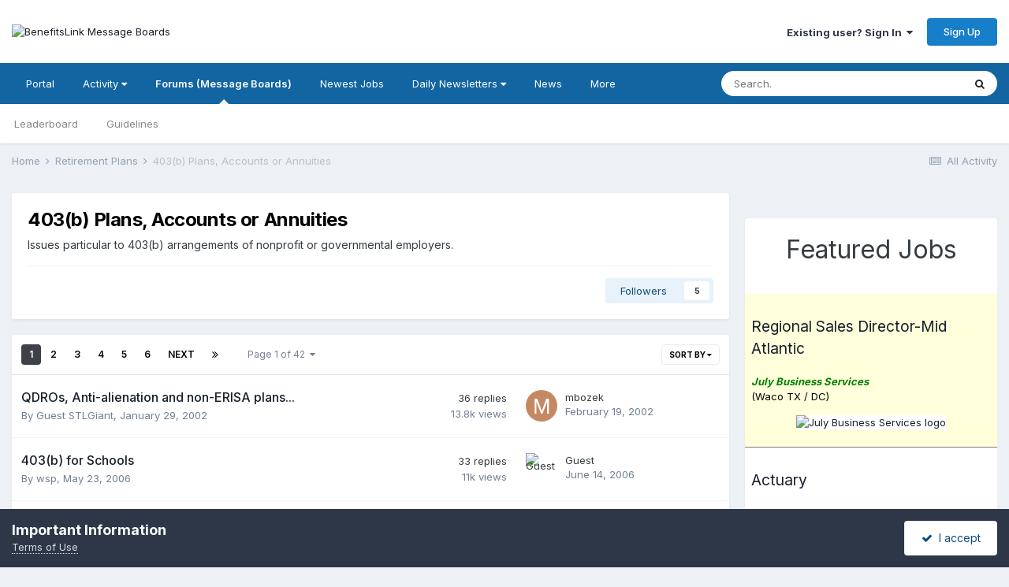

--- FILE ---
content_type: text/html;charset=UTF-8
request_url: https://benefitslink.com/boards/forum/13-403b-plans-accounts-or-annuities/?sortby=posts&sortdirection=desc
body_size: 24034
content:
<!DOCTYPE html>
<html lang="en-US" dir="ltr">
	<head>
		<meta charset="utf-8">
        
		<title>403(b) Plans, Accounts or Annuities - BenefitsLink Message Boards</title>
		
			<!-- Google tag (gtag.js) -->
<script async src="https://www.googletagmanager.com/gtag/js?id=G-QM8SBS720S"></script>
<script>
  window.dataLayer = window.dataLayer || [];
  function gtag(){dataLayer.push(arguments);}
  gtag('js', new Date());

  gtag('config', 'G-QM8SBS720S');
</script>

		
		
		
		

	<meta name="viewport" content="width=device-width, initial-scale=1">


	
	


	<meta name="twitter:card" content="summary" />


	
		<meta name="twitter:site" content="@benefitslink" />
	



	
		
	

	
		
			
				<meta name="description" content="Issues particular to 403(b) arrangements of nonprofit or governmental employers.">
			
		
	

	
		
			
				<meta property="og:title" content="403(b) Plans, Accounts or Annuities">
			
		
	

	
		
			
				<meta property="og:description" content="Issues particular to 403(b) arrangements of nonprofit or governmental employers.">
			
		
	

	
		
			
				<meta property="og:url" content="https://benefitslink.com/boards/forum/13-403b-plans-accounts-or-annuities/">
			
		
	

	
		
			
				<meta property="og:site_name" content="BenefitsLink Message Boards">
			
		
	

	
		
			
				<meta property="og:locale" content="en_US">
			
		
	


	
		<link rel="canonical" href="https://benefitslink.com/boards/forum/13-403b-plans-accounts-or-annuities/" />
	

	
		<link rel="next" href="https://benefitslink.com/boards/forum/13-403b-plans-accounts-or-annuities/page/2/?sortby=posts&amp;sortdirection=desc" />
	

	
		<link rel="last" href="https://benefitslink.com/boards/forum/13-403b-plans-accounts-or-annuities/page/42/?sortby=posts&amp;sortdirection=desc" />
	

<link rel="alternate" type="application/rss+xml" title="403(b) Plans, Accounts or Annuities Latest Topics" href="https://benefitslink.com/boards/forum/13-403b-plans-accounts-or-annuities.xml/" />



<link rel="manifest" href="https://benefitslink.com/boards/manifest.webmanifest/">
<meta name="msapplication-config" content="https://benefitslink.com/boards/browserconfig.xml/">
<meta name="msapplication-starturl" content="/">
<meta name="application-name" content="BenefitsLink Message Boards">
<meta name="apple-mobile-web-app-title" content="BenefitsLink Message Boards">

	<meta name="theme-color" content="#ffffff">










<link rel="preload" href="//benefitslink.com/boards/applications/core/interface/font/fontawesome-webfont.woff2?v=4.7.0" as="font" crossorigin="anonymous">
		


	<link rel="preconnect" href="https://fonts.googleapis.com">
	<link rel="preconnect" href="https://fonts.gstatic.com" crossorigin>
	
		<link href="https://fonts.googleapis.com/css2?family=Inter:wght@300;400;500;600;700&display=swap" rel="stylesheet">
	



	<link rel='stylesheet' href='https://benefitslink.com/boards/uploads/css_built_1/341e4a57816af3ba440d891ca87450ff_framework.css?v=802ef6aeaf1758721273' media='all'>

	<link rel='stylesheet' href='https://benefitslink.com/boards/uploads/css_built_1/05e81b71abe4f22d6eb8d1a929494829_responsive.css?v=802ef6aeaf1758721273' media='all'>

	<link rel='stylesheet' href='https://benefitslink.com/boards/uploads/css_built_1/90eb5adf50a8c640f633d47fd7eb1778_core.css?v=802ef6aeaf1758721273' media='all'>

	<link rel='stylesheet' href='https://benefitslink.com/boards/uploads/css_built_1/5a0da001ccc2200dc5625c3f3934497d_core_responsive.css?v=802ef6aeaf1758721273' media='all'>

	<link rel='stylesheet' href='https://benefitslink.com/boards/uploads/css_built_1/62e269ced0fdab7e30e026f1d30ae516_forums.css?v=802ef6aeaf1758721273' media='all'>

	<link rel='stylesheet' href='https://benefitslink.com/boards/uploads/css_built_1/76e62c573090645fb99a15a363d8620e_forums_responsive.css?v=802ef6aeaf1758721273' media='all'>





<link rel='stylesheet' href='https://benefitslink.com/boards/uploads/css_built_1/258adbb6e4f3e83cd3b355f84e3fa002_custom.css?v=802ef6aeaf1758721273' media='all'>




		
		

	</head>
	<body class='ipsApp ipsApp_front ipsJS_none ipsClearfix' data-controller='core.front.core.app' data-message="" data-pageApp='forums' data-pageLocation='front' data-pageModule='forums' data-pageController='forums' data-pageID='13'  >
		
        

        

		<a href='#ipsLayout_mainArea' class='ipsHide' title='Go to main content on this page' accesskey='m'>Jump to content</a>
		





		<div id='ipsLayout_header' class='ipsClearfix'>
			<header>
				<div class='ipsLayout_container'>
					


<a href='https://benefitslink.com/boards/' id='elLogo' accesskey='1'><img src="https://benefitslink.com/boards/uploads/monthly_2019_08/BL_EBJ_Logo_stacked_trans_280.gif.b5fc0928cbce5d46e153c42efcd362c8.gif" alt='BenefitsLink Message Boards'></a>

					
						

	<ul id='elUserNav' class='ipsList_inline cSignedOut ipsResponsive_showDesktop'>
		
        
		
        
        
            
            <li id='elSignInLink'>
                <a href='https://benefitslink.com/boards/login/' data-ipsMenu-closeOnClick="false" data-ipsMenu id='elUserSignIn'>
                    Existing user? Sign In &nbsp;<i class='fa fa-caret-down'></i>
                </a>
                
<div id='elUserSignIn_menu' class='ipsMenu ipsMenu_auto ipsHide'>
	<form accept-charset='utf-8' method='post' action='https://benefitslink.com/boards/login/'>
		<input type="hidden" name="csrfKey" value="2c89c7fcb3600ad4f91bd817c64807c7">
		<input type="hidden" name="ref" value="aHR0cHM6Ly9iZW5lZml0c2xpbmsuY29tL2JvYXJkcy9mb3J1bS8xMy00MDNiLXBsYW5zLWFjY291bnRzLW9yLWFubnVpdGllcy8/c29ydGJ5PXBvc3RzJnNvcnRkaXJlY3Rpb249ZGVzYw==">
		<div data-role="loginForm">
			
			
			
				
<div class="ipsPad ipsForm ipsForm_vertical">
	<h4 class="ipsType_sectionHead">Sign In</h4>
	<br><br>
	<ul class='ipsList_reset'>
		<li class="ipsFieldRow ipsFieldRow_noLabel ipsFieldRow_fullWidth">
			
			
				<input type="text" placeholder="Display Name or Email Address" name="auth" autocomplete="email">
			
		</li>
		<li class="ipsFieldRow ipsFieldRow_noLabel ipsFieldRow_fullWidth">
			<input type="password" placeholder="Password" name="password" autocomplete="current-password">
		</li>
		<li class="ipsFieldRow ipsFieldRow_checkbox ipsClearfix">
			<span class="ipsCustomInput">
				<input type="checkbox" name="remember_me" id="remember_me_checkbox" value="1" checked aria-checked="true">
				<span></span>
			</span>
			<div class="ipsFieldRow_content">
				<label class="ipsFieldRow_label" for="remember_me_checkbox">Remember me</label>
				<span class="ipsFieldRow_desc">Not recommended on shared computers</span>
			</div>
		</li>
		<li class="ipsFieldRow ipsFieldRow_fullWidth">
			<button type="submit" name="_processLogin" value="usernamepassword" class="ipsButton ipsButton_primary ipsButton_small" id="elSignIn_submit">Sign In</button>
			
				<p class="ipsType_right ipsType_small">
					
						<a href='https://benefitslink.com/boards/lostpassword/' data-ipsDialog data-ipsDialog-title='Forgot your password?'>
					
					Forgot your password?</a>
				</p>
			
		</li>
	</ul>
</div>
			
		</div>
	</form>
</div>
            </li>
            
        
		
			<li>
				
					<a href='https://benefitslink.com/boards/register/' data-ipsDialog data-ipsDialog-size='narrow' data-ipsDialog-title='Sign Up' id='elRegisterButton' class='ipsButton ipsButton_normal ipsButton_primary'>Sign Up</a>
				
			</li>
		
	</ul>

						
<ul class='ipsMobileHamburger ipsList_reset ipsResponsive_hideDesktop'>
	<li data-ipsDrawer data-ipsDrawer-drawerElem='#elMobileDrawer'>
		<a href='#'>
			
			
				
			
			
			
			<i class='fa fa-navicon'></i>
		</a>
	</li>
</ul>
					
				</div>
			</header>
			

	<nav data-controller='core.front.core.navBar' class=' ipsResponsive_showDesktop'>
		<div class='ipsNavBar_primary ipsLayout_container '>
			<ul data-role="primaryNavBar" class='ipsClearfix'>
				


	
		
		
		<li  id='elNavSecondary_20' data-role="navBarItem" data-navApp="portal" data-navExt="Portal">
			
			
				<a href="https://benefitslink.com/boards/portal/"  data-navItem-id="20" >
					Portal<span class='ipsNavBar_active__identifier'></span>
				</a>
			
			
		</li>
	
	

	
		
		
		<li  id='elNavSecondary_2' data-role="navBarItem" data-navApp="core" data-navExt="Menu">
			
			
				<a href="#" id="elNavigation_2" data-ipsMenu data-ipsMenu-appendTo='#elNavSecondary_2' data-ipsMenu-activeClass='ipsNavActive_menu' data-navItem-id="2" >
					Activity <i class="fa fa-caret-down"></i><span class='ipsNavBar_active__identifier'></span>
				</a>
				<ul id="elNavigation_2_menu" class="ipsMenu ipsMenu_auto ipsHide">
					

	
		
			<li class='ipsMenu_item' >
				<a href='https://benefitslink.com/boards/discover/' >
					All Activity
				</a>
			</li>
		
	

	

	

	

	

	

	

	

	
		
			<li class='ipsMenu_item' >
				<a href='https://benefitslink.com/boards/search/' >
					Search
				</a>
			</li>
		
	

	
		
			<li class='ipsMenu_item' >
				<a href='https://benefitslink.com/boards/login/' >
					Sign In for Personalized Activity Views
				</a>
			</li>
		
	

				</ul>
			
			
		</li>
	
	

	
		
		
			
		
		<li class='ipsNavBar_active' data-active id='elNavSecondary_8' data-role="navBarItem" data-navApp="forums" data-navExt="Forums">
			
			
				<a href="https://benefitslink.com/boards/"  data-navItem-id="8" data-navDefault>
					Forums (Message Boards)<span class='ipsNavBar_active__identifier'></span>
				</a>
			
			
				<ul class='ipsNavBar_secondary ' data-role='secondaryNavBar'>
					


	
		
		
		<li  id='elNavSecondary_13' data-role="navBarItem" data-navApp="core" data-navExt="Leaderboard">
			
			
				<a href="https://benefitslink.com/boards/leaderboard/"  data-navItem-id="13" >
					Leaderboard<span class='ipsNavBar_active__identifier'></span>
				</a>
			
			
		</li>
	
	

	
		
		
		<li  id='elNavSecondary_10' data-role="navBarItem" data-navApp="core" data-navExt="Guidelines">
			
			
				<a href="https://benefitslink.com/boards/guidelines/"  data-navItem-id="10" >
					Guidelines<span class='ipsNavBar_active__identifier'></span>
				</a>
			
			
		</li>
	
	

					<li class='ipsHide' id='elNavigationMore_8' data-role='navMore'>
						<a href='#' data-ipsMenu data-ipsMenu-appendTo='#elNavigationMore_8' id='elNavigationMore_8_dropdown'>More <i class='fa fa-caret-down'></i></a>
						<ul class='ipsHide ipsMenu ipsMenu_auto' id='elNavigationMore_8_dropdown_menu' data-role='moreDropdown'></ul>
					</li>
				</ul>
			
		</li>
	
	

	
		
		
		<li  id='elNavSecondary_14' data-role="navBarItem" data-navApp="core" data-navExt="CustomItem">
			
			
				<a href="https://employeebenefitsjobs.com/index.html" target='_blank' rel="noopener" data-navItem-id="14" >
					Newest Jobs<span class='ipsNavBar_active__identifier'></span>
				</a>
			
			
		</li>
	
	

	
		
		
		<li  id='elNavSecondary_15' data-role="navBarItem" data-navApp="core" data-navExt="Menu">
			
			
				<a href="#" id="elNavigation_15" data-ipsMenu data-ipsMenu-appendTo='#elNavSecondary_15' data-ipsMenu-activeClass='ipsNavActive_menu' data-navItem-id="15" >
					Daily Newsletters <i class="fa fa-caret-down"></i><span class='ipsNavBar_active__identifier'></span>
				</a>
				<ul id="elNavigation_15_menu" class="ipsMenu ipsMenu_auto ipsHide">
					

	
		
			<li class='ipsMenu_item' >
				<a href='https://benefitslink.com/newsletter/' target='_blank' rel="noopener">
					Subscribe (free)
				</a>
			</li>
		
	

	
		
			<li class='ipsMenu_item' >
				<a href='https://benefitslink.com/newsletters/' target='_blank' rel="noopener">
					Previous Issues
				</a>
			</li>
		
	

				</ul>
			
			
		</li>
	
	

	
		
		
		<li  id='elNavSecondary_19' data-role="navBarItem" data-navApp="core" data-navExt="CustomItem">
			
			
				<a href="https://benefitslink.com/news/index.cgi" target='_blank' rel="noopener" data-navItem-id="19" >
					News<span class='ipsNavBar_active__identifier'></span>
				</a>
			
			
		</li>
	
	

	
		
		
		<li  id='elNavSecondary_18' data-role="navBarItem" data-navApp="core" data-navExt="CustomItem">
			
			
				<a href="https://benefitslink.com/index.html" target='_blank' rel="noopener" data-navItem-id="18" >
					Jump to BenefitsLink Home Page<span class='ipsNavBar_active__identifier'></span>
				</a>
			
			
		</li>
	
	

				<li class='ipsHide' id='elNavigationMore' data-role='navMore'>
					<a href='#' data-ipsMenu data-ipsMenu-appendTo='#elNavigationMore' id='elNavigationMore_dropdown'>More</a>
					<ul class='ipsNavBar_secondary ipsHide' data-role='secondaryNavBar'>
						<li class='ipsHide' id='elNavigationMore_more' data-role='navMore'>
							<a href='#' data-ipsMenu data-ipsMenu-appendTo='#elNavigationMore_more' id='elNavigationMore_more_dropdown'>More <i class='fa fa-caret-down'></i></a>
							<ul class='ipsHide ipsMenu ipsMenu_auto' id='elNavigationMore_more_dropdown_menu' data-role='moreDropdown'></ul>
						</li>
					</ul>
				</li>
			</ul>
			

	<div id="elSearchWrapper">
		<div id='elSearch' data-controller="core.front.core.quickSearch">
			<form accept-charset='utf-8' action='//benefitslink.com/boards/search/?do=quicksearch' method='post'>
                <input type='search' id='elSearchField' placeholder='Search...' name='q' autocomplete='off' aria-label='Search'>
                <details class='cSearchFilter'>
                    <summary class='cSearchFilter__text'></summary>
                    <ul class='cSearchFilter__menu'>
                        
                        <li><label><input type="radio" name="type" value="all" ><span class='cSearchFilter__menuText'>Everywhere</span></label></li>
                        
                            
                                <li><label><input type="radio" name="type" value='contextual_{&quot;type&quot;:&quot;forums_topic&quot;,&quot;nodes&quot;:13}' checked><span class='cSearchFilter__menuText'>This Forum (Message Board)</span></label></li>
                            
                        
                        
                            <li><label><input type="radio" name="type" value="core_statuses_status"><span class='cSearchFilter__menuText'>Status Updates</span></label></li>
                        
                            <li><label><input type="radio" name="type" value="forums_topic"><span class='cSearchFilter__menuText'>Topics</span></label></li>
                        
                            <li><label><input type="radio" name="type" value="core_members"><span class='cSearchFilter__menuText'>Members</span></label></li>
                        
                    </ul>
                </details>
				<button class='cSearchSubmit' type="submit" aria-label='Search'><i class="fa fa-search"></i></button>
			</form>
		</div>
	</div>

		</div>
	</nav>

			
<ul id='elMobileNav' class='ipsResponsive_hideDesktop' data-controller='core.front.core.mobileNav'>
	
		
			
			
				
					<li id='elMobileBreadcrumb'>
						<a href='https://benefitslink.com/boards/forum/108-retirement-plans/'>
							<span>Retirement Plans</span>
						</a>
					</li>
				
				
			
				
				
			
		
	
	
	
	<li >
		<a data-action="defaultStream" href='https://benefitslink.com/boards/discover/'><i class="fa fa-newspaper-o" aria-hidden="true"></i></a>
	</li>

	

	
		<li class='ipsJS_show'>
			<a href='https://benefitslink.com/boards/search/'><i class='fa fa-search'></i></a>
		</li>
	
</ul>
		</div>
		<main id='ipsLayout_body' class='ipsLayout_container'>
			<div id='ipsLayout_contentArea'>
				<div id='ipsLayout_contentWrapper'>
					
<nav class='ipsBreadcrumb ipsBreadcrumb_top ipsFaded_withHover'>
	

	<ul class='ipsList_inline ipsPos_right'>
		
		<li >
			<a data-action="defaultStream" class='ipsType_light '  href='https://benefitslink.com/boards/discover/'><i class="fa fa-newspaper-o" aria-hidden="true"></i> <span>All Activity</span></a>
		</li>
		
	</ul>

	<ul data-role="breadcrumbList">
		<li>
			<a title="Home" href='https://benefitslink.com/boards/'>
				<span>Home <i class='fa fa-angle-right'></i></span>
			</a>
		</li>
		
		
			<li>
				
					<a href='https://benefitslink.com/boards/forum/108-retirement-plans/'>
						<span>Retirement Plans <i class='fa fa-angle-right' aria-hidden="true"></i></span>
					</a>
				
			</li>
		
			<li>
				
					403(b) Plans, Accounts or Annuities
				
			</li>
		
	</ul>
</nav>
					
					<div id='ipsLayout_mainArea'>
						
						
						
						

	




						




	
	<div class="ipsPageHeader  ipsBox ipsResponsive_pull ipsPadding ipsClearfix" >
		<header>
			
			<h1 class="ipsType_pageTitle">403(b) Plans, Accounts or Annuities</h1>
			
				



<div class='ipsType_richText ipsType_normal' data-controller='core.front.core.lightboxedImages' >
<p>
	Issues particular to 403(b) arrangements of nonprofit or governmental employers.
</p>
</div>

			
			
			
				<hr class='ipsHr ipsResponsive_hidePhone' />
				<div class='ipsClearfix ipsResponsive_hidePhone'>
					<div class='ipsPos_right'>
                        
                        

<div data-followApp='forums' data-followArea='forum' data-followID='13' data-controller='core.front.core.followButton'>
	

	<a href='https://benefitslink.com/boards/login/' rel="nofollow" class="ipsFollow ipsPos_middle ipsButton ipsButton_light ipsButton_verySmall " data-role="followButton" data-ipsTooltip title='Sign in to follow this'>
		<span>Followers</span>
		<span class='ipsCommentCount'>5</span>
	</a>

</div>
                    </div>
				</div>
			
		</header>
	</div>
	
	

<div data-controller='forums.front.forum.forumPage'>
	<ul class="ipsToolList ipsToolList_horizontal ipsSpacer_both">
		






	</ul>
	
<div class='ipsBox ipsResponsive_pull' data-baseurl='https://benefitslink.com/boards/forum/13-403b-plans-accounts-or-annuities/?sortby=posts&amp;sortdirection=desc' data-resort='listResort' data-tableID='topics'  data-controller='core.global.core.table'>
	
		<h2 class='ipsType_sectionTitle ipsHide ipsType_medium ipsType_reset ipsClear'>2,058 topics in this forum</h2>
	

	
	<div class="ipsButtonBar ipsPad_half ipsClearfix ipsClear">
		

		<ul class="ipsButtonRow ipsPos_right ipsClearfix">
			
				<li>
					<a href="#elSortByMenu_menu" id="elSortByMenu_e6be12cd86e518ccd42559a8d85eb420" data-role='sortButton' data-ipsMenu data-ipsMenu-activeClass="ipsButtonRow_active" data-ipsMenu-selectable="radio">Sort By <i class="fa fa-caret-down"></i></a>
					<ul class="ipsMenu ipsMenu_auto ipsMenu_withStem ipsMenu_selectable ipsHide" id="elSortByMenu_e6be12cd86e518ccd42559a8d85eb420_menu">
						
						
							<li class="ipsMenu_item " data-ipsMenuValue="last_post" data-sortDirection='desc'><a href="https://benefitslink.com/boards/forum/13-403b-plans-accounts-or-annuities/?sortby=last_post&amp;sortdirection=desc" rel="nofollow">Recently Updated</a></li>
						
							<li class="ipsMenu_item " data-ipsMenuValue="title" data-sortDirection='asc'><a href="https://benefitslink.com/boards/forum/13-403b-plans-accounts-or-annuities/?sortby=title&amp;sortdirection=asc" rel="nofollow">Title</a></li>
						
							<li class="ipsMenu_item " data-ipsMenuValue="start_date" data-sortDirection='desc'><a href="https://benefitslink.com/boards/forum/13-403b-plans-accounts-or-annuities/?sortby=start_date&amp;sortdirection=desc" rel="nofollow">Start Date</a></li>
						
							<li class="ipsMenu_item " data-ipsMenuValue="views" data-sortDirection='desc'><a href="https://benefitslink.com/boards/forum/13-403b-plans-accounts-or-annuities/?sortby=views&amp;sortdirection=desc" rel="nofollow">Most Viewed</a></li>
						
							<li class="ipsMenu_item ipsMenu_itemChecked" data-ipsMenuValue="posts" data-sortDirection='desc'><a href="https://benefitslink.com/boards/forum/13-403b-plans-accounts-or-annuities/?sortby=posts&amp;sortdirection=desc" rel="nofollow">Most Replies</a></li>
						
						
							<li class="ipsMenu_item " data-noSelect="true">
								<a href='https://benefitslink.com/boards/forum/13-403b-plans-accounts-or-annuities/?sortby=forums_topics.posts&amp;sortdirection=desc&amp;advancedSearchForm=1' rel="nofollow" data-ipsDialog data-ipsDialog-title='Custom Sort'>Custom</a>
							</li>
						
					</ul>
				</li>
			
				
		</ul>
		


		<div data-role="tablePagination" >
			


	
	<ul class='ipsPagination' id='elPagination_51234ba3e002b05384da7a76fe178643_499575517' data-ipsPagination-seoPagination='true' data-pages='42' data-ipsPagination  data-ipsPagination-pages="42" data-ipsPagination-perPage='50'>
		
			
				<li class='ipsPagination_first ipsPagination_inactive'><a href='https://benefitslink.com/boards/forum/13-403b-plans-accounts-or-annuities/?sortby=posts&amp;sortdirection=desc' rel="first" data-page='1' data-ipsTooltip title='First page'><i class='fa fa-angle-double-left'></i></a></li>
				<li class='ipsPagination_prev ipsPagination_inactive'><a href='https://benefitslink.com/boards/forum/13-403b-plans-accounts-or-annuities/?sortby=posts&amp;sortdirection=desc' rel="prev" data-page='0' data-ipsTooltip title='Previous page'>Prev</a></li>
			
			<li class='ipsPagination_page ipsPagination_active'><a href='https://benefitslink.com/boards/forum/13-403b-plans-accounts-or-annuities/?sortby=posts&amp;sortdirection=desc' data-page='1'>1</a></li>
			
				
					<li class='ipsPagination_page'><a href='https://benefitslink.com/boards/forum/13-403b-plans-accounts-or-annuities/page/2/?sortby=posts&amp;sortdirection=desc' data-page='2'>2</a></li>
				
					<li class='ipsPagination_page'><a href='https://benefitslink.com/boards/forum/13-403b-plans-accounts-or-annuities/page/3/?sortby=posts&amp;sortdirection=desc' data-page='3'>3</a></li>
				
					<li class='ipsPagination_page'><a href='https://benefitslink.com/boards/forum/13-403b-plans-accounts-or-annuities/page/4/?sortby=posts&amp;sortdirection=desc' data-page='4'>4</a></li>
				
					<li class='ipsPagination_page'><a href='https://benefitslink.com/boards/forum/13-403b-plans-accounts-or-annuities/page/5/?sortby=posts&amp;sortdirection=desc' data-page='5'>5</a></li>
				
					<li class='ipsPagination_page'><a href='https://benefitslink.com/boards/forum/13-403b-plans-accounts-or-annuities/page/6/?sortby=posts&amp;sortdirection=desc' data-page='6'>6</a></li>
				
				<li class='ipsPagination_next'><a href='https://benefitslink.com/boards/forum/13-403b-plans-accounts-or-annuities/page/2/?sortby=posts&amp;sortdirection=desc' rel="next" data-page='2' data-ipsTooltip title='Next page'>Next</a></li>
				<li class='ipsPagination_last'><a href='https://benefitslink.com/boards/forum/13-403b-plans-accounts-or-annuities/page/42/?sortby=posts&amp;sortdirection=desc' rel="last" data-page='42' data-ipsTooltip title='Last page'><i class='fa fa-angle-double-right'></i></a></li>
			
			
				<li class='ipsPagination_pageJump'>
					<a href='#' data-ipsMenu data-ipsMenu-closeOnClick='false' data-ipsMenu-appendTo='#elPagination_51234ba3e002b05384da7a76fe178643_499575517' id='elPagination_51234ba3e002b05384da7a76fe178643_499575517_jump'>Page 1 of 42 &nbsp;<i class='fa fa-caret-down'></i></a>
					<div class='ipsMenu ipsMenu_narrow ipsPadding ipsHide' id='elPagination_51234ba3e002b05384da7a76fe178643_499575517_jump_menu'>
						<form accept-charset='utf-8' method='post' action='https://benefitslink.com/boards/forum/13-403b-plans-accounts-or-annuities/?sortby=posts&amp;sortdirection=desc' data-role="pageJump" data-baseUrl='#'>
							<ul class='ipsForm ipsForm_horizontal'>
								<li class='ipsFieldRow'>
									<input type='number' min='1' max='42' placeholder='Page number' class='ipsField_fullWidth' name='page'>
								</li>
								<li class='ipsFieldRow ipsFieldRow_fullWidth'>
									<input type='submit' class='ipsButton_fullWidth ipsButton ipsButton_verySmall ipsButton_primary' value='Go'>
								</li>
							</ul>
						</form>
					</div>
				</li>
			
		
	</ul>

		</div>
	</div>
	
	
		
			<ol class='ipsClear ipsDataList cForumTopicTable  cTopicList ' id='elTable_e6be12cd86e518ccd42559a8d85eb420' data-role="tableRows">
				


	
	

	
	

	
	

	
	

	
	

	
	

	
	

	
	

	
	

	
	

	
	

	
	

	
	

	
	

	
	

	
	

	
	

	
	

	
	

	
	

	
	

	
	

	
	

	
	

	
	

	
	

	
	

	
	

	
	

	
	

	
	

	
	

	
	

	
	

	
	

	
	

	
	

	
	

	
	

	
	

	
	

	
	

	
	

	
	

	
	

	
	

	
	

	
	

	
	

	
	


	
	
		
		
		
		
			<li class="ipsDataItem ipsDataItem_responsivePhoto     " data-rowID='13258' data-location='' data-controller='forums.front.forum.topicRow'>
				
				<div class='ipsDataItem_main'>
					
					<h4 class='ipsDataItem_title ipsContained_container'>
						
						
						
						

						
						
						
										
												

						<span class='ipsType_break ipsContained'>
							<a href='https://benefitslink.com/boards/topic/13258-qdros-anti-alienation-and-non-erisa-plans/' class='' title='QDROs, Anti-alienation and non-ERISA plans... '  data-ipsHover data-ipsHover-target='https://benefitslink.com/boards/topic/13258-qdros-anti-alienation-and-non-erisa-plans/?preview=1' data-ipsHover-timeout='1.5'>
								<span>
									QDROs, Anti-alienation and non-ERISA plans...
								</span>
							</a>
						</span>
						
					</h4>
					<span data-role="activeUsers"></span>
					<div class='ipsDataItem_meta ipsType_reset ipsType_light ipsType_blendLinks'>
						<span>
							By 


Guest STLGiant, 
						</span><time datetime='2002-01-29T15:19:18Z' title='01/29/2002 03:19  PM' data-short='23 yr'>January 29, 2002</time>
						
						
					</div>
				</div>
				<ul class='ipsDataItem_stats'>
					
					
						<li  data-statType='forums_comments'>
						    
							<span class='ipsDataItem_stats_number'>36</span>
							<span class='ipsDataItem_stats_type'> replies</span>
						    
							
						</li>
					
						<li class='ipsType_light' data-statType='num_views'>
						    
							<span class='ipsDataItem_stats_number'>13.8k</span>
							<span class='ipsDataItem_stats_type'> views</span>
						    
							
						</li>
					
				</ul>
				<ul class='ipsDataItem_lastPoster ipsDataItem_withPhoto ipsType_blendLinks'>
					<li>
						
							


	<a href="https://benefitslink.com/boards/profile/8789-mbozek/" rel="nofollow" data-ipsHover data-ipsHover-width="370" data-ipsHover-target="https://benefitslink.com/boards/profile/8789-mbozek/?do=hovercard" class="ipsUserPhoto ipsUserPhoto_tiny" title="Go to mbozek's profile">
		<img src='data:image/svg+xml,%3Csvg%20xmlns%3D%22http%3A%2F%2Fwww.w3.org%2F2000%2Fsvg%22%20viewBox%3D%220%200%201024%201024%22%20style%3D%22background%3A%23c48962%22%3E%3Cg%3E%3Ctext%20text-anchor%3D%22middle%22%20dy%3D%22.35em%22%20x%3D%22512%22%20y%3D%22512%22%20fill%3D%22%23ffffff%22%20font-size%3D%22700%22%20font-family%3D%22-apple-system%2C%20BlinkMacSystemFont%2C%20Roboto%2C%20Helvetica%2C%20Arial%2C%20sans-serif%22%3EM%3C%2Ftext%3E%3C%2Fg%3E%3C%2Fsvg%3E' alt='mbozek' loading="lazy">
	</a>

						
					</li>
					<li>
						
							
								


<a href='https://benefitslink.com/boards/profile/8789-mbozek/' rel="nofollow" data-ipsHover data-ipsHover-width='370' data-ipsHover-target='https://benefitslink.com/boards/profile/8789-mbozek/?do=hovercard&amp;referrer=https%253A%252F%252Fbenefitslink.com%252Fboards%252Fforum%252F13-403b-plans-accounts-or-annuities%252F%253Fsortby%253Dposts%2526sortdirection%253Ddesc' title="Go to mbozek's profile" class="ipsType_break">mbozek</a>
							
						
					</li>
					<li class="ipsType_light">
						
							<time datetime='2002-02-19T17:38:04Z' title='02/19/2002 05:38  PM' data-short='23 yr'>February 19, 2002</time>
						
					</li>
				</ul>
				
			</li>
		
	
		
		
		
		
			<li class="ipsDataItem ipsDataItem_responsivePhoto     " data-rowID='32414' data-location='' data-controller='forums.front.forum.topicRow'>
				
				<div class='ipsDataItem_main'>
					
					<h4 class='ipsDataItem_title ipsContained_container'>
						
						
						
						

						
						
						
										
												

						<span class='ipsType_break ipsContained'>
							<a href='https://benefitslink.com/boards/topic/32414-403b-for-schools/' class='' title='403(b) for Schools '  data-ipsHover data-ipsHover-target='https://benefitslink.com/boards/topic/32414-403b-for-schools/?preview=1' data-ipsHover-timeout='1.5'>
								<span>
									403(b) for Schools
								</span>
							</a>
						</span>
						
					</h4>
					<span data-role="activeUsers"></span>
					<div class='ipsDataItem_meta ipsType_reset ipsType_light ipsType_blendLinks'>
						<span>
							By 


<a href='https://benefitslink.com/boards/profile/10493-wsp/' rel="nofollow" data-ipsHover data-ipsHover-width='370' data-ipsHover-target='https://benefitslink.com/boards/profile/10493-wsp/?do=hovercard&amp;referrer=https%253A%252F%252Fbenefitslink.com%252Fboards%252Fforum%252F13-403b-plans-accounts-or-annuities%252F%253Fsortby%253Dposts%2526sortdirection%253Ddesc' title="Go to wsp's profile" class="ipsType_break">wsp</a>, 
						</span><time datetime='2006-05-23T18:05:07Z' title='05/23/2006 06:05  PM' data-short='19 yr'>May 23, 2006</time>
						
						
					</div>
				</div>
				<ul class='ipsDataItem_stats'>
					
					
						<li  data-statType='forums_comments'>
						    
							<span class='ipsDataItem_stats_number'>33</span>
							<span class='ipsDataItem_stats_type'> replies</span>
						    
							
						</li>
					
						<li class='ipsType_light' data-statType='num_views'>
						    
							<span class='ipsDataItem_stats_number'>11k</span>
							<span class='ipsDataItem_stats_type'> views</span>
						    
							
						</li>
					
				</ul>
				<ul class='ipsDataItem_lastPoster ipsDataItem_withPhoto ipsType_blendLinks'>
					<li>
						
							

	<span class='ipsUserPhoto ipsUserPhoto_tiny '>
		<img src='https://benefitslink.com/boards/uploads/set_resources_1/84c1e40ea0e759e3f1505eb1788ddf3c_default_photo.png' alt='Guest' loading="lazy">
	</span>

						
					</li>
					<li>
						
							
								


Guest
							
						
					</li>
					<li class="ipsType_light">
						
							<time datetime='2006-06-14T18:16:57Z' title='06/14/2006 06:16  PM' data-short='19 yr'>June 14, 2006</time>
						
					</li>
				</ul>
				
			</li>
		
	
		
		
		
		
			<li class="ipsDataItem ipsDataItem_responsivePhoto     " data-rowID='14352' data-location='' data-controller='forums.front.forum.topicRow'>
				
				<div class='ipsDataItem_main'>
					
					<h4 class='ipsDataItem_title ipsContained_container'>
						
						
						
						

						
						
						
										
												

						<span class='ipsType_break ipsContained'>
							<a href='https://benefitslink.com/boards/topic/14352-403b-defaulted-loanplease-help/' class='' title='403b defaulted loan...Please Help '  data-ipsHover data-ipsHover-target='https://benefitslink.com/boards/topic/14352-403b-defaulted-loanplease-help/?preview=1' data-ipsHover-timeout='1.5'>
								<span>
									403b defaulted loan...Please Help
								</span>
							</a>
						</span>
						
					</h4>
					<span data-role="activeUsers"></span>
					<div class='ipsDataItem_meta ipsType_reset ipsType_light ipsType_blendLinks'>
						<span>
							By 


Guest KathiSL, 
						</span><time datetime='2002-04-04T18:33:28Z' title='04/04/2002 06:33  PM' data-short='23 yr'>April 4, 2002</time>
						
						
					</div>
				</div>
				<ul class='ipsDataItem_stats'>
					
					
						<li  data-statType='forums_comments'>
						    
							<span class='ipsDataItem_stats_number'>27</span>
							<span class='ipsDataItem_stats_type'> replies</span>
						    
							
						</li>
					
						<li class='ipsType_light' data-statType='num_views'>
						    
							<span class='ipsDataItem_stats_number'>15.6k</span>
							<span class='ipsDataItem_stats_type'> views</span>
						    
							
						</li>
					
				</ul>
				<ul class='ipsDataItem_lastPoster ipsDataItem_withPhoto ipsType_blendLinks'>
					<li>
						
							


	<a href="https://benefitslink.com/boards/profile/8789-mbozek/" rel="nofollow" data-ipsHover data-ipsHover-width="370" data-ipsHover-target="https://benefitslink.com/boards/profile/8789-mbozek/?do=hovercard" class="ipsUserPhoto ipsUserPhoto_tiny" title="Go to mbozek's profile">
		<img src='data:image/svg+xml,%3Csvg%20xmlns%3D%22http%3A%2F%2Fwww.w3.org%2F2000%2Fsvg%22%20viewBox%3D%220%200%201024%201024%22%20style%3D%22background%3A%23c48962%22%3E%3Cg%3E%3Ctext%20text-anchor%3D%22middle%22%20dy%3D%22.35em%22%20x%3D%22512%22%20y%3D%22512%22%20fill%3D%22%23ffffff%22%20font-size%3D%22700%22%20font-family%3D%22-apple-system%2C%20BlinkMacSystemFont%2C%20Roboto%2C%20Helvetica%2C%20Arial%2C%20sans-serif%22%3EM%3C%2Ftext%3E%3C%2Fg%3E%3C%2Fsvg%3E' alt='mbozek' loading="lazy">
	</a>

						
					</li>
					<li>
						
							
								


<a href='https://benefitslink.com/boards/profile/8789-mbozek/' rel="nofollow" data-ipsHover data-ipsHover-width='370' data-ipsHover-target='https://benefitslink.com/boards/profile/8789-mbozek/?do=hovercard&amp;referrer=https%253A%252F%252Fbenefitslink.com%252Fboards%252Fforum%252F13-403b-plans-accounts-or-annuities%252F%253Fsortby%253Dposts%2526sortdirection%253Ddesc' title="Go to mbozek's profile" class="ipsType_break">mbozek</a>
							
						
					</li>
					<li class="ipsType_light">
						
							<time datetime='2002-08-23T00:26:22Z' title='08/23/2002 12:26  AM' data-short='23 yr'>August 23, 2002</time>
						
					</li>
				</ul>
				
			</li>
		
	
		
		
		
		
			<li class="ipsDataItem ipsDataItem_responsivePhoto     " data-rowID='10577' data-location='' data-controller='forums.front.forum.topicRow'>
				
				<div class='ipsDataItem_main'>
					
					<h4 class='ipsDataItem_title ipsContained_container'>
						
						
						
						

						
						
						
										
												

						<span class='ipsType_break ipsContained'>
							<a href='https://benefitslink.com/boards/topic/10577-403b-and-457-offsets/' class='' title='403b and 457 offsets '  data-ipsHover data-ipsHover-target='https://benefitslink.com/boards/topic/10577-403b-and-457-offsets/?preview=1' data-ipsHover-timeout='1.5'>
								<span>
									403b and 457 offsets
								</span>
							</a>
						</span>
						
					</h4>
					<span data-role="activeUsers"></span>
					<div class='ipsDataItem_meta ipsType_reset ipsType_light ipsType_blendLinks'>
						<span>
							By 


Guest Brian Cox, 
						</span><time datetime='2001-06-27T11:24:28Z' title='06/27/2001 11:24  AM' data-short='24 yr'>June 27, 2001</time>
						
						
					</div>
				</div>
				<ul class='ipsDataItem_stats'>
					
					
						<li  data-statType='forums_comments'>
						    
							<span class='ipsDataItem_stats_number'>27</span>
							<span class='ipsDataItem_stats_type'> replies</span>
						    
							
						</li>
					
						<li class='ipsType_light' data-statType='num_views'>
						    
							<span class='ipsDataItem_stats_number'>5.6k</span>
							<span class='ipsDataItem_stats_type'> views</span>
						    
							
						</li>
					
				</ul>
				<ul class='ipsDataItem_lastPoster ipsDataItem_withPhoto ipsType_blendLinks'>
					<li>
						
							

	<span class='ipsUserPhoto ipsUserPhoto_tiny '>
		<img src='https://benefitslink.com/boards/uploads/set_resources_1/84c1e40ea0e759e3f1505eb1788ddf3c_default_photo.png' alt='Guest' loading="lazy">
	</span>

						
					</li>
					<li>
						
							
								


Guest
							
						
					</li>
					<li class="ipsType_light">
						
							<time datetime='2001-08-13T21:15:18Z' title='08/13/2001 09:15  PM' data-short='24 yr'>August 13, 2001</time>
						
					</li>
				</ul>
				
			</li>
		
	
		
		
		
		
			<li class="ipsDataItem ipsDataItem_responsivePhoto     " data-rowID='26238' data-location='' data-controller='forums.front.forum.topicRow'>
				
				<div class='ipsDataItem_main'>
					
					<h4 class='ipsDataItem_title ipsContained_container'>
						
						
						
						

						
						
						
										
												

						<span class='ipsType_break ipsContained'>
							<a href='https://benefitslink.com/boards/topic/26238-close-out-a-403b-plan-and-convert-to-another-non-taxable-fund/' class='' title='Close out a 403B plan and convert to another non taxable fund. '  data-ipsHover data-ipsHover-target='https://benefitslink.com/boards/topic/26238-close-out-a-403b-plan-and-convert-to-another-non-taxable-fund/?preview=1' data-ipsHover-timeout='1.5'>
								<span>
									Close out a 403B plan and convert to another non taxable fund.
								</span>
							</a>
						</span>
						
					</h4>
					<span data-role="activeUsers"></span>
					<div class='ipsDataItem_meta ipsType_reset ipsType_light ipsType_blendLinks'>
						<span>
							By 


Guest weekends1, 
						</span><time datetime='2004-09-30T03:01:07Z' title='09/30/2004 03:01  AM' data-short='21 yr'>September 30, 2004</time>
						
						
					</div>
				</div>
				<ul class='ipsDataItem_stats'>
					
					
						<li  data-statType='forums_comments'>
						    
							<span class='ipsDataItem_stats_number'>27</span>
							<span class='ipsDataItem_stats_type'> replies</span>
						    
							
						</li>
					
						<li class='ipsType_light' data-statType='num_views'>
						    
							<span class='ipsDataItem_stats_number'>11.2k</span>
							<span class='ipsDataItem_stats_type'> views</span>
						    
							
						</li>
					
				</ul>
				<ul class='ipsDataItem_lastPoster ipsDataItem_withPhoto ipsType_blendLinks'>
					<li>
						
							


	<a href="https://benefitslink.com/boards/profile/2663-gburns/" rel="nofollow" data-ipsHover data-ipsHover-width="370" data-ipsHover-target="https://benefitslink.com/boards/profile/2663-gburns/?do=hovercard" class="ipsUserPhoto ipsUserPhoto_tiny" title="Go to GBurns's profile">
		<img src='data:image/svg+xml,%3Csvg%20xmlns%3D%22http%3A%2F%2Fwww.w3.org%2F2000%2Fsvg%22%20viewBox%3D%220%200%201024%201024%22%20style%3D%22background%3A%23c47b62%22%3E%3Cg%3E%3Ctext%20text-anchor%3D%22middle%22%20dy%3D%22.35em%22%20x%3D%22512%22%20y%3D%22512%22%20fill%3D%22%23ffffff%22%20font-size%3D%22700%22%20font-family%3D%22-apple-system%2C%20BlinkMacSystemFont%2C%20Roboto%2C%20Helvetica%2C%20Arial%2C%20sans-serif%22%3EG%3C%2Ftext%3E%3C%2Fg%3E%3C%2Fsvg%3E' alt='GBurns' loading="lazy">
	</a>

						
					</li>
					<li>
						
							
								


<a href='https://benefitslink.com/boards/profile/2663-gburns/' rel="nofollow" data-ipsHover data-ipsHover-width='370' data-ipsHover-target='https://benefitslink.com/boards/profile/2663-gburns/?do=hovercard&amp;referrer=https%253A%252F%252Fbenefitslink.com%252Fboards%252Fforum%252F13-403b-plans-accounts-or-annuities%252F%253Fsortby%253Dposts%2526sortdirection%253Ddesc' title="Go to GBurns's profile" class="ipsType_break">GBurns</a>
							
						
					</li>
					<li class="ipsType_light">
						
							<time datetime='2004-10-25T21:57:14Z' title='10/25/2004 09:57  PM' data-short='21 yr'>October 25, 2004</time>
						
					</li>
				</ul>
				
			</li>
		
	
		
		
		
		
			<li class="ipsDataItem ipsDataItem_responsivePhoto     " data-rowID='56669' data-location='' data-controller='forums.front.forum.topicRow'>
				
				<div class='ipsDataItem_main'>
					
					<h4 class='ipsDataItem_title ipsContained_container'>
						
						
						
						

						
						
						
										
												

						<span class='ipsType_break ipsContained'>
							<a href='https://benefitslink.com/boards/topic/56669-old-tiaa-individual-contacts-any-fiduciaries/' class='' title='Old TIAA Individual Contacts - Any Fiduciaries? '  data-ipsHover data-ipsHover-target='https://benefitslink.com/boards/topic/56669-old-tiaa-individual-contacts-any-fiduciaries/?preview=1' data-ipsHover-timeout='1.5'>
								<span>
									Old TIAA Individual Contacts - Any Fiduciaries?
								</span>
							</a>
						</span>
						
					</h4>
					<span data-role="activeUsers"></span>
					<div class='ipsDataItem_meta ipsType_reset ipsType_light ipsType_blendLinks'>
						<span>
							By 


<a href='https://benefitslink.com/boards/profile/10392-austin3515/' rel="nofollow" data-ipsHover data-ipsHover-width='370' data-ipsHover-target='https://benefitslink.com/boards/profile/10392-austin3515/?do=hovercard&amp;referrer=https%253A%252F%252Fbenefitslink.com%252Fboards%252Fforum%252F13-403b-plans-accounts-or-annuities%252F%253Fsortby%253Dposts%2526sortdirection%253Ddesc' title="Go to austin3515's profile" class="ipsType_break">austin3515</a>, 
						</span><time datetime='2014-12-22T16:52:07Z' title='12/22/2014 04:52  PM' data-short='11 yr'>December 22, 2014</time>
						
						
					</div>
				</div>
				<ul class='ipsDataItem_stats'>
					
					
						<li  data-statType='forums_comments'>
						    
							<span class='ipsDataItem_stats_number'>26</span>
							<span class='ipsDataItem_stats_type'> replies</span>
						    
							
						</li>
					
						<li class='ipsType_light' data-statType='num_views'>
						    
							<span class='ipsDataItem_stats_number'>4.5k</span>
							<span class='ipsDataItem_stats_type'> views</span>
						    
							
						</li>
					
				</ul>
				<ul class='ipsDataItem_lastPoster ipsDataItem_withPhoto ipsType_blendLinks'>
					<li>
						
							


	<a href="https://benefitslink.com/boards/profile/8789-mbozek/" rel="nofollow" data-ipsHover data-ipsHover-width="370" data-ipsHover-target="https://benefitslink.com/boards/profile/8789-mbozek/?do=hovercard" class="ipsUserPhoto ipsUserPhoto_tiny" title="Go to mbozek's profile">
		<img src='data:image/svg+xml,%3Csvg%20xmlns%3D%22http%3A%2F%2Fwww.w3.org%2F2000%2Fsvg%22%20viewBox%3D%220%200%201024%201024%22%20style%3D%22background%3A%23c48962%22%3E%3Cg%3E%3Ctext%20text-anchor%3D%22middle%22%20dy%3D%22.35em%22%20x%3D%22512%22%20y%3D%22512%22%20fill%3D%22%23ffffff%22%20font-size%3D%22700%22%20font-family%3D%22-apple-system%2C%20BlinkMacSystemFont%2C%20Roboto%2C%20Helvetica%2C%20Arial%2C%20sans-serif%22%3EM%3C%2Ftext%3E%3C%2Fg%3E%3C%2Fsvg%3E' alt='mbozek' loading="lazy">
	</a>

						
					</li>
					<li>
						
							
								


<a href='https://benefitslink.com/boards/profile/8789-mbozek/' rel="nofollow" data-ipsHover data-ipsHover-width='370' data-ipsHover-target='https://benefitslink.com/boards/profile/8789-mbozek/?do=hovercard&amp;referrer=https%253A%252F%252Fbenefitslink.com%252Fboards%252Fforum%252F13-403b-plans-accounts-or-annuities%252F%253Fsortby%253Dposts%2526sortdirection%253Ddesc' title="Go to mbozek's profile" class="ipsType_break">mbozek</a>
							
						
					</li>
					<li class="ipsType_light">
						
							<time datetime='2015-01-10T00:44:08Z' title='01/10/2015 12:44  AM' data-short='11 yr'>January 10, 2015</time>
						
					</li>
				</ul>
				
			</li>
		
	
		
		
		
		
			<li class="ipsDataItem ipsDataItem_responsivePhoto     " data-rowID='2501' data-location='' data-controller='forums.front.forum.topicRow'>
				
				<div class='ipsDataItem_main'>
					
					<h4 class='ipsDataItem_title ipsContained_container'>
						
						
						
						

						
						
						
										
												

						<span class='ipsType_break ipsContained'>
							<a href='https://benefitslink.com/boards/topic/2501-offering-choice-between-employer-paid-health-insurance-or-a-contributi/' class='' title='Offering choice between employer-paid health insurance or a contributi '  data-ipsHover data-ipsHover-target='https://benefitslink.com/boards/topic/2501-offering-choice-between-employer-paid-health-insurance-or-a-contributi/?preview=1' data-ipsHover-timeout='1.5'>
								<span>
									Offering choice between employer-paid health insurance or a contributi
								</span>
							</a>
						</span>
						
					</h4>
					<span data-role="activeUsers"></span>
					<div class='ipsDataItem_meta ipsType_reset ipsType_light ipsType_blendLinks'>
						<span>
							By 


Guest geekster, 
						</span><time datetime='2000-03-27T20:03:00Z' title='03/27/2000 08:03  PM' data-short='25 yr'>March 27, 2000</time>
						
						
					</div>
				</div>
				<ul class='ipsDataItem_stats'>
					
					
						<li  data-statType='forums_comments'>
						    
							<span class='ipsDataItem_stats_number'>26</span>
							<span class='ipsDataItem_stats_type'> replies</span>
						    
							
						</li>
					
						<li class='ipsType_light' data-statType='num_views'>
						    
							<span class='ipsDataItem_stats_number'>16k</span>
							<span class='ipsDataItem_stats_type'> views</span>
						    
							
						</li>
					
				</ul>
				<ul class='ipsDataItem_lastPoster ipsDataItem_withPhoto ipsType_blendLinks'>
					<li>
						
							


	<a href="https://benefitslink.com/boards/profile/16221-gcchimentowebbcom/" rel="nofollow" data-ipsHover data-ipsHover-width="370" data-ipsHover-target="https://benefitslink.com/boards/profile/16221-gcchimentowebbcom/?do=hovercard" class="ipsUserPhoto ipsUserPhoto_tiny" title="Go to gc@chimentowebb.com's profile">
		<img src='https://benefitslink.com/boards/uploads/monthly_2022_03/515518161_attheoffice.thumb.jpg.05e632473ec70a65040fd5c2c273946d.jpg' alt='gc@chimentowebb.com' loading="lazy">
	</a>

						
					</li>
					<li>
						
							
								


<a href='https://benefitslink.com/boards/profile/16221-gcchimentowebbcom/' rel="nofollow" data-ipsHover data-ipsHover-width='370' data-ipsHover-target='https://benefitslink.com/boards/profile/16221-gcchimentowebbcom/?do=hovercard&amp;referrer=https%253A%252F%252Fbenefitslink.com%252Fboards%252Fforum%252F13-403b-plans-accounts-or-annuities%252F%253Fsortby%253Dposts%2526sortdirection%253Ddesc' title="Go to gc@chimentowebb.com's profile" class="ipsType_break">gc@chimentowebb.com</a>
							
						
					</li>
					<li class="ipsType_light">
						
							<time datetime='2023-10-13T12:45:05Z' title='10/13/2023 12:45  PM' data-short='2 yr'>October 13, 2023</time>
						
					</li>
				</ul>
				
			</li>
		
	
		
		
		
		
			<li class="ipsDataItem ipsDataItem_responsivePhoto     " data-rowID='67341' data-location='' data-controller='forums.front.forum.topicRow'>
				
				<div class='ipsDataItem_main'>
					
					<h4 class='ipsDataItem_title ipsContained_container'>
						
						
						
						

						
						
						
										
												

						<span class='ipsType_break ipsContained'>
							<a href='https://benefitslink.com/boards/topic/67341-taxation-of-403b-distributions-by-new-york-state/' class='' title='Taxation of 403(b) Distributions by New York State '  data-ipsHover data-ipsHover-target='https://benefitslink.com/boards/topic/67341-taxation-of-403b-distributions-by-new-york-state/?preview=1' data-ipsHover-timeout='1.5'>
								<span>
									Taxation of 403(b) Distributions by New York State
								</span>
							</a>
						</span>
						
					</h4>
					<span data-role="activeUsers"></span>
					<div class='ipsDataItem_meta ipsType_reset ipsType_light ipsType_blendLinks'>
						<span>
							By 


<a href='https://benefitslink.com/boards/profile/1993-joel/' rel="nofollow" data-ipsHover data-ipsHover-width='370' data-ipsHover-target='https://benefitslink.com/boards/profile/1993-joel/?do=hovercard&amp;referrer=https%253A%252F%252Fbenefitslink.com%252Fboards%252Fforum%252F13-403b-plans-accounts-or-annuities%252F%253Fsortby%253Dposts%2526sortdirection%253Ddesc' title="Go to joel's profile" class="ipsType_break">joel</a>, 
						</span><time datetime='2021-02-17T16:08:14Z' title='02/17/2021 04:08  PM' data-short='4 yr'>February 17, 2021</time>
						
						
					</div>
				</div>
				<ul class='ipsDataItem_stats'>
					
					
						<li  data-statType='forums_comments'>
						    
							<span class='ipsDataItem_stats_number'>25</span>
							<span class='ipsDataItem_stats_type'> replies</span>
						    
							
						</li>
					
						<li class='ipsType_light' data-statType='num_views'>
						    
							<span class='ipsDataItem_stats_number'>17.7k</span>
							<span class='ipsDataItem_stats_type'> views</span>
						    
							
						</li>
					
				</ul>
				<ul class='ipsDataItem_lastPoster ipsDataItem_withPhoto ipsType_blendLinks'>
					<li>
						
							


	<a href="https://benefitslink.com/boards/profile/1993-joel/" rel="nofollow" data-ipsHover data-ipsHover-width="370" data-ipsHover-target="https://benefitslink.com/boards/profile/1993-joel/?do=hovercard" class="ipsUserPhoto ipsUserPhoto_tiny" title="Go to joel's profile">
		<img src='data:image/svg+xml,%3Csvg%20xmlns%3D%22http%3A%2F%2Fwww.w3.org%2F2000%2Fsvg%22%20viewBox%3D%220%200%201024%201024%22%20style%3D%22background%3A%23c49862%22%3E%3Cg%3E%3Ctext%20text-anchor%3D%22middle%22%20dy%3D%22.35em%22%20x%3D%22512%22%20y%3D%22512%22%20fill%3D%22%23ffffff%22%20font-size%3D%22700%22%20font-family%3D%22-apple-system%2C%20BlinkMacSystemFont%2C%20Roboto%2C%20Helvetica%2C%20Arial%2C%20sans-serif%22%3EJ%3C%2Ftext%3E%3C%2Fg%3E%3C%2Fsvg%3E' alt='joel' loading="lazy">
	</a>

						
					</li>
					<li>
						
							
								


<a href='https://benefitslink.com/boards/profile/1993-joel/' rel="nofollow" data-ipsHover data-ipsHover-width='370' data-ipsHover-target='https://benefitslink.com/boards/profile/1993-joel/?do=hovercard&amp;referrer=https%253A%252F%252Fbenefitslink.com%252Fboards%252Fforum%252F13-403b-plans-accounts-or-annuities%252F%253Fsortby%253Dposts%2526sortdirection%253Ddesc' title="Go to joel's profile" class="ipsType_break">joel</a>
							
						
					</li>
					<li class="ipsType_light">
						
							<time datetime='2021-03-08T20:18:26Z' title='03/08/2021 08:18  PM' data-short='4 yr'>March 8, 2021</time>
						
					</li>
				</ul>
				
			</li>
		
	
		
		
		
		
			<li class="ipsDataItem ipsDataItem_responsivePhoto     " data-rowID='26756' data-location='' data-controller='forums.front.forum.topicRow'>
				
				<div class='ipsDataItem_main'>
					
					<h4 class='ipsDataItem_title ipsContained_container'>
						
						
						
						

						
						
						
										
												

						<span class='ipsType_break ipsContained'>
							<a href='https://benefitslink.com/boards/topic/26756-new-403b-regs/' class='' title='New 403(b) regs '  data-ipsHover data-ipsHover-target='https://benefitslink.com/boards/topic/26756-new-403b-regs/?preview=1' data-ipsHover-timeout='1.5'>
								<span>
									New 403(b) regs
								</span>
							</a>
						</span>
						
					</h4>
					<span data-role="activeUsers"></span>
					<div class='ipsDataItem_meta ipsType_reset ipsType_light ipsType_blendLinks'>
						<span>
							By 


<a href='https://benefitslink.com/boards/profile/5635-appleby/' rel="nofollow" data-ipsHover data-ipsHover-width='370' data-ipsHover-target='https://benefitslink.com/boards/profile/5635-appleby/?do=hovercard&amp;referrer=https%253A%252F%252Fbenefitslink.com%252Fboards%252Fforum%252F13-403b-plans-accounts-or-annuities%252F%253Fsortby%253Dposts%2526sortdirection%253Ddesc' title="Go to Appleby's profile" class="ipsType_break">Appleby</a>, 
						</span><time datetime='2004-11-15T16:00:12Z' title='11/15/2004 04:00  PM' data-short='21 yr'>November 15, 2004</time>
						
						
					</div>
				</div>
				<ul class='ipsDataItem_stats'>
					
					
						<li  data-statType='forums_comments'>
						    
							<span class='ipsDataItem_stats_number'>25</span>
							<span class='ipsDataItem_stats_type'> replies</span>
						    
							
						</li>
					
						<li class='ipsType_light' data-statType='num_views'>
						    
							<span class='ipsDataItem_stats_number'>11k</span>
							<span class='ipsDataItem_stats_type'> views</span>
						    
							
						</li>
					
				</ul>
				<ul class='ipsDataItem_lastPoster ipsDataItem_withPhoto ipsType_blendLinks'>
					<li>
						
							


	<a href="https://benefitslink.com/boards/profile/1993-joel/" rel="nofollow" data-ipsHover data-ipsHover-width="370" data-ipsHover-target="https://benefitslink.com/boards/profile/1993-joel/?do=hovercard" class="ipsUserPhoto ipsUserPhoto_tiny" title="Go to joel's profile">
		<img src='data:image/svg+xml,%3Csvg%20xmlns%3D%22http%3A%2F%2Fwww.w3.org%2F2000%2Fsvg%22%20viewBox%3D%220%200%201024%201024%22%20style%3D%22background%3A%23c49862%22%3E%3Cg%3E%3Ctext%20text-anchor%3D%22middle%22%20dy%3D%22.35em%22%20x%3D%22512%22%20y%3D%22512%22%20fill%3D%22%23ffffff%22%20font-size%3D%22700%22%20font-family%3D%22-apple-system%2C%20BlinkMacSystemFont%2C%20Roboto%2C%20Helvetica%2C%20Arial%2C%20sans-serif%22%3EJ%3C%2Ftext%3E%3C%2Fg%3E%3C%2Fsvg%3E' alt='joel' loading="lazy">
	</a>

						
					</li>
					<li>
						
							
								


<a href='https://benefitslink.com/boards/profile/1993-joel/' rel="nofollow" data-ipsHover data-ipsHover-width='370' data-ipsHover-target='https://benefitslink.com/boards/profile/1993-joel/?do=hovercard&amp;referrer=https%253A%252F%252Fbenefitslink.com%252Fboards%252Fforum%252F13-403b-plans-accounts-or-annuities%252F%253Fsortby%253Dposts%2526sortdirection%253Ddesc' title="Go to joel's profile" class="ipsType_break">joel</a>
							
						
					</li>
					<li class="ipsType_light">
						
							<time datetime='2004-12-23T17:30:00Z' title='12/23/2004 05:30  PM' data-short='21 yr'>December 23, 2004</time>
						
					</li>
				</ul>
				
			</li>
		
	
		
		
		
		
			<li class="ipsDataItem ipsDataItem_responsivePhoto     " data-rowID='51852' data-location='' data-controller='forums.front.forum.topicRow'>
				
				<div class='ipsDataItem_main'>
					
					<h4 class='ipsDataItem_title ipsContained_container'>
						
						
						
						

						
						
						
										
												

						<span class='ipsType_break ipsContained'>
							<a href='https://benefitslink.com/boards/topic/51852-establishment-of-a-403b-plan/' class='' title='Establishment of a 403(b) Plan '  data-ipsHover data-ipsHover-target='https://benefitslink.com/boards/topic/51852-establishment-of-a-403b-plan/?preview=1' data-ipsHover-timeout='1.5'>
								<span>
									Establishment of a 403(b) Plan
								</span>
							</a>
						</span>
						
					</h4>
					<span data-role="activeUsers"></span>
					<div class='ipsDataItem_meta ipsType_reset ipsType_light ipsType_blendLinks'>
						<span>
							By 


<a href='https://benefitslink.com/boards/profile/1993-joel/' rel="nofollow" data-ipsHover data-ipsHover-width='370' data-ipsHover-target='https://benefitslink.com/boards/profile/1993-joel/?do=hovercard&amp;referrer=https%253A%252F%252Fbenefitslink.com%252Fboards%252Fforum%252F13-403b-plans-accounts-or-annuities%252F%253Fsortby%253Dposts%2526sortdirection%253Ddesc' title="Go to joel's profile" class="ipsType_break">joel</a>, 
						</span><time datetime='2012-08-08T18:00:29Z' title='08/08/2012 06:00  PM' data-short='13 yr'>August 8, 2012</time>
						
						
					</div>
				</div>
				<ul class='ipsDataItem_stats'>
					
					
						<li  data-statType='forums_comments'>
						    
							<span class='ipsDataItem_stats_number'>24</span>
							<span class='ipsDataItem_stats_type'> replies</span>
						    
							
						</li>
					
						<li class='ipsType_light' data-statType='num_views'>
						    
							<span class='ipsDataItem_stats_number'>4.2k</span>
							<span class='ipsDataItem_stats_type'> views</span>
						    
							
						</li>
					
				</ul>
				<ul class='ipsDataItem_lastPoster ipsDataItem_withPhoto ipsType_blendLinks'>
					<li>
						
							


	<a href="https://benefitslink.com/boards/profile/1993-joel/" rel="nofollow" data-ipsHover data-ipsHover-width="370" data-ipsHover-target="https://benefitslink.com/boards/profile/1993-joel/?do=hovercard" class="ipsUserPhoto ipsUserPhoto_tiny" title="Go to joel's profile">
		<img src='data:image/svg+xml,%3Csvg%20xmlns%3D%22http%3A%2F%2Fwww.w3.org%2F2000%2Fsvg%22%20viewBox%3D%220%200%201024%201024%22%20style%3D%22background%3A%23c49862%22%3E%3Cg%3E%3Ctext%20text-anchor%3D%22middle%22%20dy%3D%22.35em%22%20x%3D%22512%22%20y%3D%22512%22%20fill%3D%22%23ffffff%22%20font-size%3D%22700%22%20font-family%3D%22-apple-system%2C%20BlinkMacSystemFont%2C%20Roboto%2C%20Helvetica%2C%20Arial%2C%20sans-serif%22%3EJ%3C%2Ftext%3E%3C%2Fg%3E%3C%2Fsvg%3E' alt='joel' loading="lazy">
	</a>

						
					</li>
					<li>
						
							
								


<a href='https://benefitslink.com/boards/profile/1993-joel/' rel="nofollow" data-ipsHover data-ipsHover-width='370' data-ipsHover-target='https://benefitslink.com/boards/profile/1993-joel/?do=hovercard&amp;referrer=https%253A%252F%252Fbenefitslink.com%252Fboards%252Fforum%252F13-403b-plans-accounts-or-annuities%252F%253Fsortby%253Dposts%2526sortdirection%253Ddesc' title="Go to joel's profile" class="ipsType_break">joel</a>
							
						
					</li>
					<li class="ipsType_light">
						
							<time datetime='2012-08-13T19:26:28Z' title='08/13/2012 07:26  PM' data-short='13 yr'>August 13, 2012</time>
						
					</li>
				</ul>
				
			</li>
		
	
		
		
		
		
			<li class="ipsDataItem ipsDataItem_responsivePhoto     " data-rowID='63086' data-location='' data-controller='forums.front.forum.topicRow'>
				
				<div class='ipsDataItem_main'>
					
					<h4 class='ipsDataItem_title ipsContained_container'>
						
						
						
						

						
						
						
										
												

						<span class='ipsType_break ipsContained'>
							<a href='https://benefitslink.com/boards/topic/63086-can-one-become-ineligible-once-eligible-in-403b/' class='' title='can one become ineligible once eligible in 403(b)? '  data-ipsHover data-ipsHover-target='https://benefitslink.com/boards/topic/63086-can-one-become-ineligible-once-eligible-in-403b/?preview=1' data-ipsHover-timeout='1.5'>
								<span>
									can one become ineligible once eligible in 403(b)?
								</span>
							</a>
						</span>
						
					</h4>
					<span data-role="activeUsers"></span>
					<div class='ipsDataItem_meta ipsType_reset ipsType_light ipsType_blendLinks'>
						<span>
							By 


<a href='https://benefitslink.com/boards/profile/38530-tpapril/' rel="nofollow" data-ipsHover data-ipsHover-width='370' data-ipsHover-target='https://benefitslink.com/boards/profile/38530-tpapril/?do=hovercard&amp;referrer=https%253A%252F%252Fbenefitslink.com%252Fboards%252Fforum%252F13-403b-plans-accounts-or-annuities%252F%253Fsortby%253Dposts%2526sortdirection%253Ddesc' title="Go to TPApril's profile" class="ipsType_break">TPApril</a>, 
						</span><time datetime='2018-09-15T04:50:12Z' title='09/15/2018 04:50  AM' data-short='7 yr'>September 15, 2018</time>
						
						
					</div>
				</div>
				<ul class='ipsDataItem_stats'>
					
					
						<li  data-statType='forums_comments'>
						    
							<span class='ipsDataItem_stats_number'>23</span>
							<span class='ipsDataItem_stats_type'> replies</span>
						    
							
						</li>
					
						<li class='ipsType_light' data-statType='num_views'>
						    
							<span class='ipsDataItem_stats_number'>5.6k</span>
							<span class='ipsDataItem_stats_type'> views</span>
						    
							
						</li>
					
				</ul>
				<ul class='ipsDataItem_lastPoster ipsDataItem_withPhoto ipsType_blendLinks'>
					<li>
						
							


	<a href="https://benefitslink.com/boards/profile/7553-belgarath/" rel="nofollow" data-ipsHover data-ipsHover-width="370" data-ipsHover-target="https://benefitslink.com/boards/profile/7553-belgarath/?do=hovercard" class="ipsUserPhoto ipsUserPhoto_tiny" title="Go to Belgarath's profile">
		<img src='data:image/svg+xml,%3Csvg%20xmlns%3D%22http%3A%2F%2Fwww.w3.org%2F2000%2Fsvg%22%20viewBox%3D%220%200%201024%201024%22%20style%3D%22background%3A%23627ac4%22%3E%3Cg%3E%3Ctext%20text-anchor%3D%22middle%22%20dy%3D%22.35em%22%20x%3D%22512%22%20y%3D%22512%22%20fill%3D%22%23ffffff%22%20font-size%3D%22700%22%20font-family%3D%22-apple-system%2C%20BlinkMacSystemFont%2C%20Roboto%2C%20Helvetica%2C%20Arial%2C%20sans-serif%22%3EB%3C%2Ftext%3E%3C%2Fg%3E%3C%2Fsvg%3E' alt='Belgarath' loading="lazy">
	</a>

						
					</li>
					<li>
						
							
								


<a href='https://benefitslink.com/boards/profile/7553-belgarath/' rel="nofollow" data-ipsHover data-ipsHover-width='370' data-ipsHover-target='https://benefitslink.com/boards/profile/7553-belgarath/?do=hovercard&amp;referrer=https%253A%252F%252Fbenefitslink.com%252Fboards%252Fforum%252F13-403b-plans-accounts-or-annuities%252F%253Fsortby%253Dposts%2526sortdirection%253Ddesc' title="Go to Belgarath's profile" class="ipsType_break">Belgarath</a>
							
						
					</li>
					<li class="ipsType_light">
						
							<time datetime='2019-02-01T14:59:11Z' title='02/01/2019 02:59  PM' data-short='6 yr'>February 1, 2019</time>
						
					</li>
				</ul>
				
			</li>
		
	
		
		
		
		
			<li class="ipsDataItem ipsDataItem_responsivePhoto     " data-rowID='43314' data-location='' data-controller='forums.front.forum.topicRow'>
				
				<div class='ipsDataItem_main'>
					
					<h4 class='ipsDataItem_title ipsContained_container'>
						
						
						
						

						
						
						
										
												

						<span class='ipsType_break ipsContained'>
							<a href='https://benefitslink.com/boards/topic/43314-employee-termination-and-rehire-for-rollover/' class='' title='Employee termination and rehire for rollover '  data-ipsHover data-ipsHover-target='https://benefitslink.com/boards/topic/43314-employee-termination-and-rehire-for-rollover/?preview=1' data-ipsHover-timeout='1.5'>
								<span>
									Employee termination and rehire for rollover
								</span>
							</a>
						</span>
						
					</h4>
					<span data-role="activeUsers"></span>
					<div class='ipsDataItem_meta ipsType_reset ipsType_light ipsType_blendLinks'>
						<span>
							By 


Guest Steveventure, 
						</span><time datetime='2009-09-11T05:39:21Z' title='09/11/2009 05:39  AM' data-short='16 yr'>September 11, 2009</time>
						
						
					</div>
				</div>
				<ul class='ipsDataItem_stats'>
					
					
						<li  data-statType='forums_comments'>
						    
							<span class='ipsDataItem_stats_number'>22</span>
							<span class='ipsDataItem_stats_type'> replies</span>
						    
							
						</li>
					
						<li class='ipsType_light' data-statType='num_views'>
						    
							<span class='ipsDataItem_stats_number'>17k</span>
							<span class='ipsDataItem_stats_type'> views</span>
						    
							
						</li>
					
				</ul>
				<ul class='ipsDataItem_lastPoster ipsDataItem_withPhoto ipsType_blendLinks'>
					<li>
						
							


	<a href="https://benefitslink.com/boards/profile/28853-tpaman/" rel="nofollow" data-ipsHover data-ipsHover-width="370" data-ipsHover-target="https://benefitslink.com/boards/profile/28853-tpaman/?do=hovercard" class="ipsUserPhoto ipsUserPhoto_tiny" title="Go to TPAMan's profile">
		<img src='data:image/svg+xml,%3Csvg%20xmlns%3D%22http%3A%2F%2Fwww.w3.org%2F2000%2Fsvg%22%20viewBox%3D%220%200%201024%201024%22%20style%3D%22background%3A%2362c47e%22%3E%3Cg%3E%3Ctext%20text-anchor%3D%22middle%22%20dy%3D%22.35em%22%20x%3D%22512%22%20y%3D%22512%22%20fill%3D%22%23ffffff%22%20font-size%3D%22700%22%20font-family%3D%22-apple-system%2C%20BlinkMacSystemFont%2C%20Roboto%2C%20Helvetica%2C%20Arial%2C%20sans-serif%22%3ET%3C%2Ftext%3E%3C%2Fg%3E%3C%2Fsvg%3E' alt='TPAMan' loading="lazy">
	</a>

						
					</li>
					<li>
						
							
								


<a href='https://benefitslink.com/boards/profile/28853-tpaman/' rel="nofollow" data-ipsHover data-ipsHover-width='370' data-ipsHover-target='https://benefitslink.com/boards/profile/28853-tpaman/?do=hovercard&amp;referrer=https%253A%252F%252Fbenefitslink.com%252Fboards%252Fforum%252F13-403b-plans-accounts-or-annuities%252F%253Fsortby%253Dposts%2526sortdirection%253Ddesc' title="Go to TPAMan's profile" class="ipsType_break">TPAMan</a>
							
						
					</li>
					<li class="ipsType_light">
						
							<time datetime='2009-09-16T22:22:37Z' title='09/16/2009 10:22  PM' data-short='16 yr'>September 16, 2009</time>
						
					</li>
				</ul>
				
			</li>
		
	
		
		
		
		
			<li class="ipsDataItem ipsDataItem_responsivePhoto     " data-rowID='10831' data-location='' data-controller='forums.front.forum.topicRow'>
				
				<div class='ipsDataItem_main'>
					
					<h4 class='ipsDataItem_title ipsContained_container'>
						
						
						
						

						
						
						
										
												

						<span class='ipsType_break ipsContained'>
							<a href='https://benefitslink.com/boards/topic/10831-combining-403b-and-401k/' class='' title='Combining 403(b) and 401(k) '  data-ipsHover data-ipsHover-target='https://benefitslink.com/boards/topic/10831-combining-403b-and-401k/?preview=1' data-ipsHover-timeout='1.5'>
								<span>
									Combining 403(b) and 401(k)
								</span>
							</a>
						</span>
						
					</h4>
					<span data-role="activeUsers"></span>
					<div class='ipsDataItem_meta ipsType_reset ipsType_light ipsType_blendLinks'>
						<span>
							By 


<a href='https://benefitslink.com/boards/profile/3788-k-man/' rel="nofollow" data-ipsHover data-ipsHover-width='370' data-ipsHover-target='https://benefitslink.com/boards/profile/3788-k-man/?do=hovercard&amp;referrer=https%253A%252F%252Fbenefitslink.com%252Fboards%252Fforum%252F13-403b-plans-accounts-or-annuities%252F%253Fsortby%253Dposts%2526sortdirection%253Ddesc' title="Go to k man's profile" class="ipsType_break">k man</a>, 
						</span><time datetime='2001-07-18T21:18:44Z' title='07/18/2001 09:18  PM' data-short='24 yr'>July 18, 2001</time>
						
						
					</div>
				</div>
				<ul class='ipsDataItem_stats'>
					
					
						<li  data-statType='forums_comments'>
						    
							<span class='ipsDataItem_stats_number'>22</span>
							<span class='ipsDataItem_stats_type'> replies</span>
						    
							
						</li>
					
						<li class='ipsType_light' data-statType='num_views'>
						    
							<span class='ipsDataItem_stats_number'>5.6k</span>
							<span class='ipsDataItem_stats_type'> views</span>
						    
							
						</li>
					
				</ul>
				<ul class='ipsDataItem_lastPoster ipsDataItem_withPhoto ipsType_blendLinks'>
					<li>
						
							


	<a href="https://benefitslink.com/boards/profile/245-carol-v-calhoun/" rel="nofollow" data-ipsHover data-ipsHover-width="370" data-ipsHover-target="https://benefitslink.com/boards/profile/245-carol-v-calhoun/?do=hovercard" class="ipsUserPhoto ipsUserPhoto_tiny" title="Go to Carol V. Calhoun's profile">
		<img src='https://benefitslink.com/boards/uploads/profile/photo-thumb-245.jpg' alt='Carol V. Calhoun' loading="lazy">
	</a>

						
					</li>
					<li>
						
							
								


<a href='https://benefitslink.com/boards/profile/245-carol-v-calhoun/' rel="nofollow" data-ipsHover data-ipsHover-width='370' data-ipsHover-target='https://benefitslink.com/boards/profile/245-carol-v-calhoun/?do=hovercard&amp;referrer=https%253A%252F%252Fbenefitslink.com%252Fboards%252Fforum%252F13-403b-plans-accounts-or-annuities%252F%253Fsortby%253Dposts%2526sortdirection%253Ddesc' title="Go to Carol V. Calhoun's profile" class="ipsType_break">Carol V. Calhoun</a>
							
						
					</li>
					<li class="ipsType_light">
						
							<time datetime='2001-10-23T23:04:45Z' title='10/23/2001 11:04  PM' data-short='24 yr'>October 23, 2001</time>
						
					</li>
				</ul>
				
			</li>
		
	
		
		
		
		
			<li class="ipsDataItem ipsDataItem_responsivePhoto     " data-rowID='62073' data-location='' data-controller='forums.front.forum.topicRow'>
				
				<div class='ipsDataItem_main'>
					
					<h4 class='ipsDataItem_title ipsContained_container'>
						
						
						
						

						
						
						
										
												

						<span class='ipsType_break ipsContained'>
							<a href='https://benefitslink.com/boards/topic/62073-non-erisa-403b-and-qdros/' class='' title='Non-ERISA 403(b) and QDRO&#039;s '  data-ipsHover data-ipsHover-target='https://benefitslink.com/boards/topic/62073-non-erisa-403b-and-qdros/?preview=1' data-ipsHover-timeout='1.5'>
								<span>
									Non-ERISA 403(b) and QDRO&#039;s
								</span>
							</a>
						</span>
						
					</h4>
					<span data-role="activeUsers"></span>
					<div class='ipsDataItem_meta ipsType_reset ipsType_light ipsType_blendLinks'>
						<span>
							By 


<a href='https://benefitslink.com/boards/profile/7553-belgarath/' rel="nofollow" data-ipsHover data-ipsHover-width='370' data-ipsHover-target='https://benefitslink.com/boards/profile/7553-belgarath/?do=hovercard&amp;referrer=https%253A%252F%252Fbenefitslink.com%252Fboards%252Fforum%252F13-403b-plans-accounts-or-annuities%252F%253Fsortby%253Dposts%2526sortdirection%253Ddesc' title="Go to Belgarath's profile" class="ipsType_break">Belgarath</a>, 
						</span><time datetime='2018-02-21T15:41:29Z' title='02/21/2018 03:41  PM' data-short='7 yr'>February 21, 2018</time>
						
						
					</div>
				</div>
				<ul class='ipsDataItem_stats'>
					
					
						<li  data-statType='forums_comments'>
						    
							<span class='ipsDataItem_stats_number'>22</span>
							<span class='ipsDataItem_stats_type'> replies</span>
						    
							
						</li>
					
						<li class='ipsType_light' data-statType='num_views'>
						    
							<span class='ipsDataItem_stats_number'>3.6k</span>
							<span class='ipsDataItem_stats_type'> views</span>
						    
							
						</li>
					
				</ul>
				<ul class='ipsDataItem_lastPoster ipsDataItem_withPhoto ipsType_blendLinks'>
					<li>
						
							


	<a href="https://benefitslink.com/boards/profile/245-carol-v-calhoun/" rel="nofollow" data-ipsHover data-ipsHover-width="370" data-ipsHover-target="https://benefitslink.com/boards/profile/245-carol-v-calhoun/?do=hovercard" class="ipsUserPhoto ipsUserPhoto_tiny" title="Go to Carol V. Calhoun's profile">
		<img src='https://benefitslink.com/boards/uploads/profile/photo-thumb-245.jpg' alt='Carol V. Calhoun' loading="lazy">
	</a>

						
					</li>
					<li>
						
							
								


<a href='https://benefitslink.com/boards/profile/245-carol-v-calhoun/' rel="nofollow" data-ipsHover data-ipsHover-width='370' data-ipsHover-target='https://benefitslink.com/boards/profile/245-carol-v-calhoun/?do=hovercard&amp;referrer=https%253A%252F%252Fbenefitslink.com%252Fboards%252Fforum%252F13-403b-plans-accounts-or-annuities%252F%253Fsortby%253Dposts%2526sortdirection%253Ddesc' title="Go to Carol V. Calhoun's profile" class="ipsType_break">Carol V. Calhoun</a>
							
						
					</li>
					<li class="ipsType_light">
						
							<time datetime='2018-03-20T21:51:11Z' title='03/20/2018 09:51  PM' data-short='7 yr'>March 20, 2018</time>
						
					</li>
				</ul>
				
			</li>
		
	
		
		
		
		
			<li class="ipsDataItem ipsDataItem_responsivePhoto     " data-rowID='54423' data-location='' data-controller='forums.front.forum.topicRow'>
				
				<div class='ipsDataItem_main'>
					
					<h4 class='ipsDataItem_title ipsContained_container'>
						
						
						
						

						
						
						
										
												

						<span class='ipsType_break ipsContained'>
							<a href='https://benefitslink.com/boards/topic/54423-what-of-schools-allow-rollovers/' class='' title='What % of schools allow rollovers '  data-ipsHover data-ipsHover-target='https://benefitslink.com/boards/topic/54423-what-of-schools-allow-rollovers/?preview=1' data-ipsHover-timeout='1.5'>
								<span>
									What % of schools allow rollovers
								</span>
							</a>
						</span>
						
					</h4>
					<span data-role="activeUsers"></span>
					<div class='ipsDataItem_meta ipsType_reset ipsType_light ipsType_blendLinks'>
						<span>
							By 


Guest joelooper, 
						</span><time datetime='2013-10-04T16:50:34Z' title='10/04/2013 04:50  PM' data-short='12 yr'>October 4, 2013</time>
						
						
							&nbsp;&nbsp;
							


	
		<ul class='ipsTags ipsTags_inline ipsList_inline  ipsGap:1 ipsGap_row:0'>
			
				
					
						

<li >
	
	<a href="https://benefitslink.com/boards/tags/rollover/" class='ipsTag' title="Find other content tagged with 'rollover'" rel="tag" data-tag-label="rollover"><span>rollover</span></a>
	
</li>
					
				
					
						

<li >
	
	<a href="https://benefitslink.com/boards/tags/403b/" class='ipsTag' title="Find other content tagged with '403b'" rel="tag" data-tag-label="403b"><span>403b</span></a>
	
</li>
					
				
					
				
					
				
			
			
				<li class='ipsType_small'>
					<span class='ipsType_light ipsCursor_pointer' data-ipsMenu id='elTags_1995050384'>(and 2 more) <i class='fa fa-caret-down ipsJS_show'></i></span>
					<div class='ipsHide ipsMenu ipsMenu_normal ipsPad_half cTagPopup' id='elTags_1995050384_menu'>
						<p class='ipsType_medium ipsType_reset ipsType_light'>Tagged with:</p>
						<ul class='ipsTags ipsList_inline ipsGap:1'>
							
								

<li >
	
	<a href="https://benefitslink.com/boards/tags/rollover/" class='ipsTag' title="Find other content tagged with 'rollover'" rel="tag" data-tag-label="rollover"><span>rollover</span></a>
	
</li>
							
								

<li >
	
	<a href="https://benefitslink.com/boards/tags/403b/" class='ipsTag' title="Find other content tagged with '403b'" rel="tag" data-tag-label="403b"><span>403b</span></a>
	
</li>
							
								

<li >
	
	<a href="https://benefitslink.com/boards/tags/school/" class='ipsTag' title="Find other content tagged with 'school'" rel="tag" data-tag-label="school"><span>school</span></a>
	
</li>
							
								

<li >
	
	<a href="https://benefitslink.com/boards/tags/no-profit/" class='ipsTag' title="Find other content tagged with 'no-profit'" rel="tag" data-tag-label="no-profit"><span>no-profit</span></a>
	
</li>
							
						</ul>
					</div>
				</li>
			
		</ul>
	

						
					</div>
				</div>
				<ul class='ipsDataItem_stats'>
					
					
						<li  data-statType='forums_comments'>
						    
							<span class='ipsDataItem_stats_number'>22</span>
							<span class='ipsDataItem_stats_type'> replies</span>
						    
							
						</li>
					
						<li class='ipsType_light' data-statType='num_views'>
						    
							<span class='ipsDataItem_stats_number'>4.1k</span>
							<span class='ipsDataItem_stats_type'> views</span>
						    
							
						</li>
					
				</ul>
				<ul class='ipsDataItem_lastPoster ipsDataItem_withPhoto ipsType_blendLinks'>
					<li>
						
							

	<span class='ipsUserPhoto ipsUserPhoto_tiny '>
		<img src='https://benefitslink.com/boards/uploads/set_resources_1/84c1e40ea0e759e3f1505eb1788ddf3c_default_photo.png' alt='Guest' loading="lazy">
	</span>

						
					</li>
					<li>
						
							
								


Guest
							
						
					</li>
					<li class="ipsType_light">
						
							<time datetime='2013-10-11T17:27:13Z' title='10/11/2013 05:27  PM' data-short='12 yr'>October 11, 2013</time>
						
					</li>
				</ul>
				
			</li>
		
	
		
		
		
		
			<li class="ipsDataItem ipsDataItem_responsivePhoto     " data-rowID='28613' data-location='' data-controller='forums.front.forum.topicRow'>
				
				<div class='ipsDataItem_main'>
					
					<h4 class='ipsDataItem_title ipsContained_container'>
						
						
						
						

						
						
						
										
												

						<span class='ipsType_break ipsContained'>
							<a href='https://benefitslink.com/boards/topic/28613-moving-403b-to-another-investmentinsurance-firm/' class='' title='Moving 403(b) to Another Investment/Insurance Firm? '  data-ipsHover data-ipsHover-target='https://benefitslink.com/boards/topic/28613-moving-403b-to-another-investmentinsurance-firm/?preview=1' data-ipsHover-timeout='1.5'>
								<span>
									Moving 403(b) to Another Investment/Insurance Firm?
								</span>
							</a>
						</span>
						
					</h4>
					<span data-role="activeUsers"></span>
					<div class='ipsDataItem_meta ipsType_reset ipsType_light ipsType_blendLinks'>
						<span>
							By 


Guest 403(b), 
						</span><time datetime='2005-04-19T00:30:33Z' title='04/19/2005 12:30  AM' data-short='20 yr'>April 19, 2005</time>
						
						
					</div>
				</div>
				<ul class='ipsDataItem_stats'>
					
					
						<li  data-statType='forums_comments'>
						    
							<span class='ipsDataItem_stats_number'>22</span>
							<span class='ipsDataItem_stats_type'> replies</span>
						    
							
						</li>
					
						<li class='ipsType_light' data-statType='num_views'>
						    
							<span class='ipsDataItem_stats_number'>17.9k</span>
							<span class='ipsDataItem_stats_type'> views</span>
						    
							
						</li>
					
				</ul>
				<ul class='ipsDataItem_lastPoster ipsDataItem_withPhoto ipsType_blendLinks'>
					<li>
						
							


	<a href="https://benefitslink.com/boards/profile/8789-mbozek/" rel="nofollow" data-ipsHover data-ipsHover-width="370" data-ipsHover-target="https://benefitslink.com/boards/profile/8789-mbozek/?do=hovercard" class="ipsUserPhoto ipsUserPhoto_tiny" title="Go to mbozek's profile">
		<img src='data:image/svg+xml,%3Csvg%20xmlns%3D%22http%3A%2F%2Fwww.w3.org%2F2000%2Fsvg%22%20viewBox%3D%220%200%201024%201024%22%20style%3D%22background%3A%23c48962%22%3E%3Cg%3E%3Ctext%20text-anchor%3D%22middle%22%20dy%3D%22.35em%22%20x%3D%22512%22%20y%3D%22512%22%20fill%3D%22%23ffffff%22%20font-size%3D%22700%22%20font-family%3D%22-apple-system%2C%20BlinkMacSystemFont%2C%20Roboto%2C%20Helvetica%2C%20Arial%2C%20sans-serif%22%3EM%3C%2Ftext%3E%3C%2Fg%3E%3C%2Fsvg%3E' alt='mbozek' loading="lazy">
	</a>

						
					</li>
					<li>
						
							
								


<a href='https://benefitslink.com/boards/profile/8789-mbozek/' rel="nofollow" data-ipsHover data-ipsHover-width='370' data-ipsHover-target='https://benefitslink.com/boards/profile/8789-mbozek/?do=hovercard&amp;referrer=https%253A%252F%252Fbenefitslink.com%252Fboards%252Fforum%252F13-403b-plans-accounts-or-annuities%252F%253Fsortby%253Dposts%2526sortdirection%253Ddesc' title="Go to mbozek's profile" class="ipsType_break">mbozek</a>
							
						
					</li>
					<li class="ipsType_light">
						
							<time datetime='2005-05-31T14:52:25Z' title='05/31/2005 02:52  PM' data-short='20 yr'>May 31, 2005</time>
						
					</li>
				</ul>
				
			</li>
		
	
		
		
		
		
			<li class="ipsDataItem ipsDataItem_responsivePhoto     " data-rowID='29898' data-location='' data-controller='forums.front.forum.topicRow'>
				
				<div class='ipsDataItem_main'>
					
					<h4 class='ipsDataItem_title ipsContained_container'>
						
						
						
						

						
						
						
										
												

						<span class='ipsType_break ipsContained'>
							<a href='https://benefitslink.com/boards/topic/29898-what-are-the-benefits-for-a-nonprofit-to-offer-a-401k-and-403b-plan/' class='' title='What are the benefits for a nonprofit to offer a 401k and 403b plan? '  data-ipsHover data-ipsHover-target='https://benefitslink.com/boards/topic/29898-what-are-the-benefits-for-a-nonprofit-to-offer-a-401k-and-403b-plan/?preview=1' data-ipsHover-timeout='1.5'>
								<span>
									What are the benefits for a nonprofit to offer a 401k and 403b plan?
								</span>
							</a>
						</span>
						
					</h4>
					<span data-role="activeUsers"></span>
					<div class='ipsDataItem_meta ipsType_reset ipsType_light ipsType_blendLinks'>
						<span>
							By 


Guest 401kadmin, 
						</span><time datetime='2005-09-01T17:40:01Z' title='09/01/2005 05:40  PM' data-short='20 yr'>September 1, 2005</time>
						
						
					</div>
				</div>
				<ul class='ipsDataItem_stats'>
					
					
						<li  data-statType='forums_comments'>
						    
							<span class='ipsDataItem_stats_number'>22</span>
							<span class='ipsDataItem_stats_type'> replies</span>
						    
							
						</li>
					
						<li class='ipsType_light' data-statType='num_views'>
						    
							<span class='ipsDataItem_stats_number'>10.7k</span>
							<span class='ipsDataItem_stats_type'> views</span>
						    
							
						</li>
					
				</ul>
				<ul class='ipsDataItem_lastPoster ipsDataItem_withPhoto ipsType_blendLinks'>
					<li>
						
							


	<a href="https://benefitslink.com/boards/profile/37649-thepensionmaven/" rel="nofollow" data-ipsHover data-ipsHover-width="370" data-ipsHover-target="https://benefitslink.com/boards/profile/37649-thepensionmaven/?do=hovercard" class="ipsUserPhoto ipsUserPhoto_tiny" title="Go to thepensionmaven's profile">
		<img src='https://benefitslink.com/boards/uploads/monthly_2023_01/72D5167E-EA5F-44FF-B787-871F0A09C4C7.thumb.jpeg.5982afd0a13c8e3795bbd58c49758a01.jpeg' alt='thepensionmaven' loading="lazy">
	</a>

						
					</li>
					<li>
						
							
								


<a href='https://benefitslink.com/boards/profile/37649-thepensionmaven/' rel="nofollow" data-ipsHover data-ipsHover-width='370' data-ipsHover-target='https://benefitslink.com/boards/profile/37649-thepensionmaven/?do=hovercard&amp;referrer=https%253A%252F%252Fbenefitslink.com%252Fboards%252Fforum%252F13-403b-plans-accounts-or-annuities%252F%253Fsortby%253Dposts%2526sortdirection%253Ddesc' title="Go to thepensionmaven's profile" class="ipsType_break">thepensionmaven</a>
							
						
					</li>
					<li class="ipsType_light">
						
							<time datetime='2020-09-26T13:26:35Z' title='09/26/2020 01:26  PM' data-short='5 yr'>September 26, 2020</time>
						
					</li>
				</ul>
				
			</li>
		
	
		
		
		
		
			<li class="ipsDataItem ipsDataItem_responsivePhoto     " data-rowID='62198' data-location='' data-controller='forums.front.forum.topicRow'>
				
				<div class='ipsDataItem_main'>
					
					<h4 class='ipsDataItem_title ipsContained_container'>
						
						
						
						

						
						
						
										
												

						<span class='ipsType_break ipsContained'>
							<a href='https://benefitslink.com/boards/topic/62198-split-403b-plan-into-two-plans/' class='' title='Split 403(b) Plan into two plans? '  data-ipsHover data-ipsHover-target='https://benefitslink.com/boards/topic/62198-split-403b-plan-into-two-plans/?preview=1' data-ipsHover-timeout='1.5'>
								<span>
									Split 403(b) Plan into two plans?
								</span>
							</a>
						</span>
						
					</h4>
					<span data-role="activeUsers"></span>
					<div class='ipsDataItem_meta ipsType_reset ipsType_light ipsType_blendLinks'>
						<span>
							By 


<a href='https://benefitslink.com/boards/profile/93265-patricia-neal-jensen/' rel="nofollow" data-ipsHover data-ipsHover-width='370' data-ipsHover-target='https://benefitslink.com/boards/profile/93265-patricia-neal-jensen/?do=hovercard&amp;referrer=https%253A%252F%252Fbenefitslink.com%252Fboards%252Fforum%252F13-403b-plans-accounts-or-annuities%252F%253Fsortby%253Dposts%2526sortdirection%253Ddesc' title="Go to Patricia Neal Jensen's profile" class="ipsType_break">Patricia Neal Jensen</a>, 
						</span><time datetime='2018-03-19T16:01:30Z' title='03/19/2018 04:01  PM' data-short='7 yr'>March 19, 2018</time>
						
						
							&nbsp;&nbsp;
							


	
		<ul class='ipsTags ipsTags_inline ipsList_inline  ipsGap:1 ipsGap_row:0'>
			
				
					
						

<li >
	
	<a href="https://benefitslink.com/boards/tags/403(b)%20audit/" class='ipsTag' title="Find other content tagged with '403(b) audit'" rel="tag" data-tag-label="403(b) audit"><span>403(b) audit</span></a>
	
</li>
					
				
			
			
		</ul>
	

						
					</div>
				</div>
				<ul class='ipsDataItem_stats'>
					
					
						<li  data-statType='forums_comments'>
						    
							<span class='ipsDataItem_stats_number'>22</span>
							<span class='ipsDataItem_stats_type'> replies</span>
						    
							
						</li>
					
						<li class='ipsType_light' data-statType='num_views'>
						    
							<span class='ipsDataItem_stats_number'>3.4k</span>
							<span class='ipsDataItem_stats_type'> views</span>
						    
							
						</li>
					
				</ul>
				<ul class='ipsDataItem_lastPoster ipsDataItem_withPhoto ipsType_blendLinks'>
					<li>
						
							


	<a href="https://benefitslink.com/boards/profile/16505-peter-gulia/" rel="nofollow" data-ipsHover data-ipsHover-width="370" data-ipsHover-target="https://benefitslink.com/boards/profile/16505-peter-gulia/?do=hovercard" class="ipsUserPhoto ipsUserPhoto_tiny" title="Go to Peter Gulia's profile">
		<img src='https://benefitslink.com/boards/uploads/monthly_2025_08/GuliaPeter.thumb.jpeg.b589e0f749d378598cc5faeb6059ba62.jpeg' alt='Peter Gulia' loading="lazy">
	</a>

						
					</li>
					<li>
						
							
								


<a href='https://benefitslink.com/boards/profile/16505-peter-gulia/' rel="nofollow" data-ipsHover data-ipsHover-width='370' data-ipsHover-target='https://benefitslink.com/boards/profile/16505-peter-gulia/?do=hovercard&amp;referrer=https%253A%252F%252Fbenefitslink.com%252Fboards%252Fforum%252F13-403b-plans-accounts-or-annuities%252F%253Fsortby%253Dposts%2526sortdirection%253Ddesc' title="Go to Peter Gulia's profile" class="ipsType_break">Peter Gulia</a>
							
						
					</li>
					<li class="ipsType_light">
						
							<time datetime='2018-03-29T22:24:51Z' title='03/29/2018 10:24  PM' data-short='7 yr'>March 29, 2018</time>
						
					</li>
				</ul>
				
			</li>
		
	
		
		
		
		
			<li class="ipsDataItem ipsDataItem_responsivePhoto     " data-rowID='53097' data-location='' data-controller='forums.front.forum.topicRow'>
				
				<div class='ipsDataItem_main'>
					
					<h4 class='ipsDataItem_title ipsContained_container'>
						
						
						
						

						
						
						
										
												

						<span class='ipsType_break ipsContained'>
							<a href='https://benefitslink.com/boards/topic/53097-low-cost-403b-vendor/' class='' title='Low cost 403b vendor '  data-ipsHover data-ipsHover-target='https://benefitslink.com/boards/topic/53097-low-cost-403b-vendor/?preview=1' data-ipsHover-timeout='1.5'>
								<span>
									Low cost 403b vendor
								</span>
							</a>
						</span>
						
					</h4>
					<span data-role="activeUsers"></span>
					<div class='ipsDataItem_meta ipsType_reset ipsType_light ipsType_blendLinks'>
						<span>
							By 


<a href='https://benefitslink.com/boards/profile/32124-benefits-101/' rel="nofollow" data-ipsHover data-ipsHover-width='370' data-ipsHover-target='https://benefitslink.com/boards/profile/32124-benefits-101/?do=hovercard&amp;referrer=https%253A%252F%252Fbenefitslink.com%252Fboards%252Fforum%252F13-403b-plans-accounts-or-annuities%252F%253Fsortby%253Dposts%2526sortdirection%253Ddesc' title="Go to Benefits 101's profile" class="ipsType_break">Benefits 101</a>, 
						</span><time datetime='2013-02-25T02:14:20Z' title='02/25/2013 02:14  AM' data-short='12 yr'>February 25, 2013</time>
						
						
					</div>
				</div>
				<ul class='ipsDataItem_stats'>
					
					
						<li  data-statType='forums_comments'>
						    
							<span class='ipsDataItem_stats_number'>21</span>
							<span class='ipsDataItem_stats_type'> replies</span>
						    
							
						</li>
					
						<li class='ipsType_light' data-statType='num_views'>
						    
							<span class='ipsDataItem_stats_number'>6.2k</span>
							<span class='ipsDataItem_stats_type'> views</span>
						    
							
						</li>
					
				</ul>
				<ul class='ipsDataItem_lastPoster ipsDataItem_withPhoto ipsType_blendLinks'>
					<li>
						
							


	<a href="https://benefitslink.com/boards/profile/1993-joel/" rel="nofollow" data-ipsHover data-ipsHover-width="370" data-ipsHover-target="https://benefitslink.com/boards/profile/1993-joel/?do=hovercard" class="ipsUserPhoto ipsUserPhoto_tiny" title="Go to joel's profile">
		<img src='data:image/svg+xml,%3Csvg%20xmlns%3D%22http%3A%2F%2Fwww.w3.org%2F2000%2Fsvg%22%20viewBox%3D%220%200%201024%201024%22%20style%3D%22background%3A%23c49862%22%3E%3Cg%3E%3Ctext%20text-anchor%3D%22middle%22%20dy%3D%22.35em%22%20x%3D%22512%22%20y%3D%22512%22%20fill%3D%22%23ffffff%22%20font-size%3D%22700%22%20font-family%3D%22-apple-system%2C%20BlinkMacSystemFont%2C%20Roboto%2C%20Helvetica%2C%20Arial%2C%20sans-serif%22%3EJ%3C%2Ftext%3E%3C%2Fg%3E%3C%2Fsvg%3E' alt='joel' loading="lazy">
	</a>

						
					</li>
					<li>
						
							
								


<a href='https://benefitslink.com/boards/profile/1993-joel/' rel="nofollow" data-ipsHover data-ipsHover-width='370' data-ipsHover-target='https://benefitslink.com/boards/profile/1993-joel/?do=hovercard&amp;referrer=https%253A%252F%252Fbenefitslink.com%252Fboards%252Fforum%252F13-403b-plans-accounts-or-annuities%252F%253Fsortby%253Dposts%2526sortdirection%253Ddesc' title="Go to joel's profile" class="ipsType_break">joel</a>
							
						
					</li>
					<li class="ipsType_light">
						
							<time datetime='2013-03-22T18:11:02Z' title='03/22/2013 06:11  PM' data-short='12 yr'>March 22, 2013</time>
						
					</li>
				</ul>
				
			</li>
		
	
		
		
		
		
			<li class="ipsDataItem ipsDataItem_responsivePhoto     " data-rowID='57748' data-location='' data-controller='forums.front.forum.topicRow'>
				
				<div class='ipsDataItem_main'>
					
					<h4 class='ipsDataItem_title ipsContained_container'>
						
						
						
						

						
						
						
										
												

						<span class='ipsType_break ipsContained'>
							<a href='https://benefitslink.com/boards/topic/57748-erisa-covered-403b-plan-and-4975/' class='' title='ERISA-covered 403(b) Plan and 4975 '  data-ipsHover data-ipsHover-target='https://benefitslink.com/boards/topic/57748-erisa-covered-403b-plan-and-4975/?preview=1' data-ipsHover-timeout='1.5'>
								<span>
									ERISA-covered 403(b) Plan and 4975
								</span>
							</a>
						</span>
						
					</h4>
					<span data-role="activeUsers"></span>
					<div class='ipsDataItem_meta ipsType_reset ipsType_light ipsType_blendLinks'>
						<span>
							By 


<a href='https://benefitslink.com/boards/profile/14892-john-feldt-erpa-cpc-qpa/' rel="nofollow" data-ipsHover data-ipsHover-width='370' data-ipsHover-target='https://benefitslink.com/boards/profile/14892-john-feldt-erpa-cpc-qpa/?do=hovercard&amp;referrer=https%253A%252F%252Fbenefitslink.com%252Fboards%252Fforum%252F13-403b-plans-accounts-or-annuities%252F%253Fsortby%253Dposts%2526sortdirection%253Ddesc' title="Go to John Feldt ERPA CPC QPA's profile" class="ipsType_break">John Feldt ERPA CPC QPA</a>, 
						</span><time datetime='2015-08-19T20:05:16Z' title='08/19/2015 08:05  PM' data-short='10 yr'>August 19, 2015</time>
						
						
							&nbsp;&nbsp;
							


	
		<ul class='ipsTags ipsTags_inline ipsList_inline  ipsGap:1 ipsGap_row:0'>
			
				
					
						

<li >
	
	<a href="https://benefitslink.com/boards/tags/4975/" class='ipsTag' title="Find other content tagged with '4975'" rel="tag" data-tag-label="4975"><span>4975</span></a>
	
</li>
					
				
					
						

<li >
	
	<a href="https://benefitslink.com/boards/tags/excise%20tax/" class='ipsTag' title="Find other content tagged with 'excise tax'" rel="tag" data-tag-label="excise tax"><span>excise tax</span></a>
	
</li>
					
				
					
				
			
			
				<li class='ipsType_small'>
					<span class='ipsType_light ipsCursor_pointer' data-ipsMenu id='elTags_1565964364'>(and 1 more) <i class='fa fa-caret-down ipsJS_show'></i></span>
					<div class='ipsHide ipsMenu ipsMenu_normal ipsPad_half cTagPopup' id='elTags_1565964364_menu'>
						<p class='ipsType_medium ipsType_reset ipsType_light'>Tagged with:</p>
						<ul class='ipsTags ipsList_inline ipsGap:1'>
							
								

<li >
	
	<a href="https://benefitslink.com/boards/tags/4975/" class='ipsTag' title="Find other content tagged with '4975'" rel="tag" data-tag-label="4975"><span>4975</span></a>
	
</li>
							
								

<li >
	
	<a href="https://benefitslink.com/boards/tags/excise%20tax/" class='ipsTag' title="Find other content tagged with 'excise tax'" rel="tag" data-tag-label="excise tax"><span>excise tax</span></a>
	
</li>
							
								

<li >
	
	<a href="https://benefitslink.com/boards/tags/ERISA%20covered/" class='ipsTag' title="Find other content tagged with 'ERISA covered'" rel="tag" data-tag-label="ERISA covered"><span>ERISA covered</span></a>
	
</li>
							
						</ul>
					</div>
				</li>
			
		</ul>
	

						
					</div>
				</div>
				<ul class='ipsDataItem_stats'>
					
					
						<li  data-statType='forums_comments'>
						    
							<span class='ipsDataItem_stats_number'>21</span>
							<span class='ipsDataItem_stats_type'> replies</span>
						    
							
						</li>
					
						<li class='ipsType_light' data-statType='num_views'>
						    
							<span class='ipsDataItem_stats_number'>5.1k</span>
							<span class='ipsDataItem_stats_type'> views</span>
						    
							
						</li>
					
				</ul>
				<ul class='ipsDataItem_lastPoster ipsDataItem_withPhoto ipsType_blendLinks'>
					<li>
						
							


	<a href="https://benefitslink.com/boards/profile/8789-mbozek/" rel="nofollow" data-ipsHover data-ipsHover-width="370" data-ipsHover-target="https://benefitslink.com/boards/profile/8789-mbozek/?do=hovercard" class="ipsUserPhoto ipsUserPhoto_tiny" title="Go to mbozek's profile">
		<img src='data:image/svg+xml,%3Csvg%20xmlns%3D%22http%3A%2F%2Fwww.w3.org%2F2000%2Fsvg%22%20viewBox%3D%220%200%201024%201024%22%20style%3D%22background%3A%23c48962%22%3E%3Cg%3E%3Ctext%20text-anchor%3D%22middle%22%20dy%3D%22.35em%22%20x%3D%22512%22%20y%3D%22512%22%20fill%3D%22%23ffffff%22%20font-size%3D%22700%22%20font-family%3D%22-apple-system%2C%20BlinkMacSystemFont%2C%20Roboto%2C%20Helvetica%2C%20Arial%2C%20sans-serif%22%3EM%3C%2Ftext%3E%3C%2Fg%3E%3C%2Fsvg%3E' alt='mbozek' loading="lazy">
	</a>

						
					</li>
					<li>
						
							
								


<a href='https://benefitslink.com/boards/profile/8789-mbozek/' rel="nofollow" data-ipsHover data-ipsHover-width='370' data-ipsHover-target='https://benefitslink.com/boards/profile/8789-mbozek/?do=hovercard&amp;referrer=https%253A%252F%252Fbenefitslink.com%252Fboards%252Fforum%252F13-403b-plans-accounts-or-annuities%252F%253Fsortby%253Dposts%2526sortdirection%253Ddesc' title="Go to mbozek's profile" class="ipsType_break">mbozek</a>
							
						
					</li>
					<li class="ipsType_light">
						
							<time datetime='2015-08-20T20:57:03Z' title='08/20/2015 08:57  PM' data-short='10 yr'>August 20, 2015</time>
						
					</li>
				</ul>
				
			</li>
		
	
		
		
		
		
			<li class="ipsDataItem ipsDataItem_responsivePhoto     " data-rowID='45966' data-location='' data-controller='forums.front.forum.topicRow'>
				
				<div class='ipsDataItem_main'>
					
					<h4 class='ipsDataItem_title ipsContained_container'>
						
						
						
						

						
						
						
										
												

						<span class='ipsType_break ipsContained'>
							<a href='https://benefitslink.com/boards/topic/45966-tiaa-cref-document-from-ascensus/' class='' title='TIAA-CREF Document from Ascensus '  data-ipsHover data-ipsHover-target='https://benefitslink.com/boards/topic/45966-tiaa-cref-document-from-ascensus/?preview=1' data-ipsHover-timeout='1.5'>
								<span>
									TIAA-CREF Document from Ascensus
								</span>
							</a>
						</span>
						
					</h4>
					<span data-role="activeUsers"></span>
					<div class='ipsDataItem_meta ipsType_reset ipsType_light ipsType_blendLinks'>
						<span>
							By 


<a href='https://benefitslink.com/boards/profile/10392-austin3515/' rel="nofollow" data-ipsHover data-ipsHover-width='370' data-ipsHover-target='https://benefitslink.com/boards/profile/10392-austin3515/?do=hovercard&amp;referrer=https%253A%252F%252Fbenefitslink.com%252Fboards%252Fforum%252F13-403b-plans-accounts-or-annuities%252F%253Fsortby%253Dposts%2526sortdirection%253Ddesc' title="Go to austin3515's profile" class="ipsType_break">austin3515</a>, 
						</span><time datetime='2010-07-01T18:20:48Z' title='07/01/2010 06:20  PM' data-short='15 yr'>July 1, 2010</time>
						
						
					</div>
				</div>
				<ul class='ipsDataItem_stats'>
					
					
						<li  data-statType='forums_comments'>
						    
							<span class='ipsDataItem_stats_number'>20</span>
							<span class='ipsDataItem_stats_type'> replies</span>
						    
							
						</li>
					
						<li class='ipsType_light' data-statType='num_views'>
						    
							<span class='ipsDataItem_stats_number'>4.6k</span>
							<span class='ipsDataItem_stats_type'> views</span>
						    
							
						</li>
					
				</ul>
				<ul class='ipsDataItem_lastPoster ipsDataItem_withPhoto ipsType_blendLinks'>
					<li>
						
							


	<a href="https://benefitslink.com/boards/profile/786-kjohnson/" rel="nofollow" data-ipsHover data-ipsHover-width="370" data-ipsHover-target="https://benefitslink.com/boards/profile/786-kjohnson/?do=hovercard" class="ipsUserPhoto ipsUserPhoto_tiny" title="Go to KJohnson's profile">
		<img src='data:image/svg+xml,%3Csvg%20xmlns%3D%22http%3A%2F%2Fwww.w3.org%2F2000%2Fsvg%22%20viewBox%3D%220%200%201024%201024%22%20style%3D%22background%3A%239ec462%22%3E%3Cg%3E%3Ctext%20text-anchor%3D%22middle%22%20dy%3D%22.35em%22%20x%3D%22512%22%20y%3D%22512%22%20fill%3D%22%23ffffff%22%20font-size%3D%22700%22%20font-family%3D%22-apple-system%2C%20BlinkMacSystemFont%2C%20Roboto%2C%20Helvetica%2C%20Arial%2C%20sans-serif%22%3EK%3C%2Ftext%3E%3C%2Fg%3E%3C%2Fsvg%3E' alt='KJohnson' loading="lazy">
	</a>

						
					</li>
					<li>
						
							
								


<a href='https://benefitslink.com/boards/profile/786-kjohnson/' rel="nofollow" data-ipsHover data-ipsHover-width='370' data-ipsHover-target='https://benefitslink.com/boards/profile/786-kjohnson/?do=hovercard&amp;referrer=https%253A%252F%252Fbenefitslink.com%252Fboards%252Fforum%252F13-403b-plans-accounts-or-annuities%252F%253Fsortby%253Dposts%2526sortdirection%253Ddesc' title="Go to KJohnson's profile" class="ipsType_break">KJohnson</a>
							
						
					</li>
					<li class="ipsType_light">
						
							<time datetime='2011-12-13T17:40:07Z' title='12/13/2011 05:40  PM' data-short='14 yr'>December 13, 2011</time>
						
					</li>
				</ul>
				
			</li>
		
	
		
		
		
		
			<li class="ipsDataItem ipsDataItem_responsivePhoto     " data-rowID='47802' data-location='' data-controller='forums.front.forum.topicRow'>
				
				<div class='ipsDataItem_main'>
					
					<h4 class='ipsDataItem_title ipsContained_container'>
						
						
						
						

						
						
						
										
												

						<span class='ipsType_break ipsContained'>
							<a href='https://benefitslink.com/boards/topic/47802-403b-money-purchase-pension-plan/' class='' title='403(b) Money Purchase Pension Plan? '  data-ipsHover data-ipsHover-target='https://benefitslink.com/boards/topic/47802-403b-money-purchase-pension-plan/?preview=1' data-ipsHover-timeout='1.5'>
								<span>
									403(b) Money Purchase Pension Plan?
								</span>
							</a>
						</span>
						
					</h4>
					<span data-role="activeUsers"></span>
					<div class='ipsDataItem_meta ipsType_reset ipsType_light ipsType_blendLinks'>
						<span>
							By 


<a href='https://benefitslink.com/boards/profile/1758-chris/' rel="nofollow" data-ipsHover data-ipsHover-width='370' data-ipsHover-target='https://benefitslink.com/boards/profile/1758-chris/?do=hovercard&amp;referrer=https%253A%252F%252Fbenefitslink.com%252Fboards%252Fforum%252F13-403b-plans-accounts-or-annuities%252F%253Fsortby%253Dposts%2526sortdirection%253Ddesc' title="Go to chris's profile" class="ipsType_break">chris</a>, 
						</span><time datetime='2011-01-27T13:33:37Z' title='01/27/2011 01:33  PM' data-short='14 yr'>January 27, 2011</time>
						
						
					</div>
				</div>
				<ul class='ipsDataItem_stats'>
					
					
						<li  data-statType='forums_comments'>
						    
							<span class='ipsDataItem_stats_number'>20</span>
							<span class='ipsDataItem_stats_type'> replies</span>
						    
							
						</li>
					
						<li class='ipsType_light' data-statType='num_views'>
						    
							<span class='ipsDataItem_stats_number'>7.2k</span>
							<span class='ipsDataItem_stats_type'> views</span>
						    
							
						</li>
					
				</ul>
				<ul class='ipsDataItem_lastPoster ipsDataItem_withPhoto ipsType_blendLinks'>
					<li>
						
							


	<a href="https://benefitslink.com/boards/profile/2188-nancy/" rel="nofollow" data-ipsHover data-ipsHover-width="370" data-ipsHover-target="https://benefitslink.com/boards/profile/2188-nancy/?do=hovercard" class="ipsUserPhoto ipsUserPhoto_tiny" title="Go to nancy's profile">
		<img src='data:image/svg+xml,%3Csvg%20xmlns%3D%22http%3A%2F%2Fwww.w3.org%2F2000%2Fsvg%22%20viewBox%3D%220%200%201024%201024%22%20style%3D%22background%3A%23c48362%22%3E%3Cg%3E%3Ctext%20text-anchor%3D%22middle%22%20dy%3D%22.35em%22%20x%3D%22512%22%20y%3D%22512%22%20fill%3D%22%23ffffff%22%20font-size%3D%22700%22%20font-family%3D%22-apple-system%2C%20BlinkMacSystemFont%2C%20Roboto%2C%20Helvetica%2C%20Arial%2C%20sans-serif%22%3EN%3C%2Ftext%3E%3C%2Fg%3E%3C%2Fsvg%3E' alt='nancy' loading="lazy">
	</a>

						
					</li>
					<li>
						
							
								


<a href='https://benefitslink.com/boards/profile/2188-nancy/' rel="nofollow" data-ipsHover data-ipsHover-width='370' data-ipsHover-target='https://benefitslink.com/boards/profile/2188-nancy/?do=hovercard&amp;referrer=https%253A%252F%252Fbenefitslink.com%252Fboards%252Fforum%252F13-403b-plans-accounts-or-annuities%252F%253Fsortby%253Dposts%2526sortdirection%253Ddesc' title="Go to nancy's profile" class="ipsType_break">nancy</a>
							
						
					</li>
					<li class="ipsType_light">
						
							<time datetime='2019-06-13T21:45:43Z' title='06/13/2019 09:45  PM' data-short='6 yr'>June 13, 2019</time>
						
					</li>
				</ul>
				
			</li>
		
	
		
		
		
		
			<li class="ipsDataItem ipsDataItem_responsivePhoto     " data-rowID='25834' data-location='' data-controller='forums.front.forum.topicRow'>
				
				<div class='ipsDataItem_main'>
					
					<h4 class='ipsDataItem_title ipsContained_container'>
						
						
						
						

						
						
						
										
												

						<span class='ipsType_break ipsContained'>
							<a href='https://benefitslink.com/boards/topic/25834-vesting-in-an-erisa-403b/' class='' title='Vesting in an ERISA 403(b) '  data-ipsHover data-ipsHover-target='https://benefitslink.com/boards/topic/25834-vesting-in-an-erisa-403b/?preview=1' data-ipsHover-timeout='1.5'>
								<span>
									Vesting in an ERISA 403(b)
								</span>
							</a>
						</span>
						
					</h4>
					<span data-role="activeUsers"></span>
					<div class='ipsDataItem_meta ipsType_reset ipsType_light ipsType_blendLinks'>
						<span>
							By 


Guest Elfman, 
						</span><time datetime='2004-08-26T13:30:07Z' title='08/26/2004 01:30  PM' data-short='21 yr'>August 26, 2004</time>
						
						
					</div>
				</div>
				<ul class='ipsDataItem_stats'>
					
					
						<li  data-statType='forums_comments'>
						    
							<span class='ipsDataItem_stats_number'>20</span>
							<span class='ipsDataItem_stats_type'> replies</span>
						    
							
						</li>
					
						<li class='ipsType_light' data-statType='num_views'>
						    
							<span class='ipsDataItem_stats_number'>5.2k</span>
							<span class='ipsDataItem_stats_type'> views</span>
						    
							
						</li>
					
				</ul>
				<ul class='ipsDataItem_lastPoster ipsDataItem_withPhoto ipsType_blendLinks'>
					<li>
						
							


	<a href="https://benefitslink.com/boards/profile/8789-mbozek/" rel="nofollow" data-ipsHover data-ipsHover-width="370" data-ipsHover-target="https://benefitslink.com/boards/profile/8789-mbozek/?do=hovercard" class="ipsUserPhoto ipsUserPhoto_tiny" title="Go to mbozek's profile">
		<img src='data:image/svg+xml,%3Csvg%20xmlns%3D%22http%3A%2F%2Fwww.w3.org%2F2000%2Fsvg%22%20viewBox%3D%220%200%201024%201024%22%20style%3D%22background%3A%23c48962%22%3E%3Cg%3E%3Ctext%20text-anchor%3D%22middle%22%20dy%3D%22.35em%22%20x%3D%22512%22%20y%3D%22512%22%20fill%3D%22%23ffffff%22%20font-size%3D%22700%22%20font-family%3D%22-apple-system%2C%20BlinkMacSystemFont%2C%20Roboto%2C%20Helvetica%2C%20Arial%2C%20sans-serif%22%3EM%3C%2Ftext%3E%3C%2Fg%3E%3C%2Fsvg%3E' alt='mbozek' loading="lazy">
	</a>

						
					</li>
					<li>
						
							
								


<a href='https://benefitslink.com/boards/profile/8789-mbozek/' rel="nofollow" data-ipsHover data-ipsHover-width='370' data-ipsHover-target='https://benefitslink.com/boards/profile/8789-mbozek/?do=hovercard&amp;referrer=https%253A%252F%252Fbenefitslink.com%252Fboards%252Fforum%252F13-403b-plans-accounts-or-annuities%252F%253Fsortby%253Dposts%2526sortdirection%253Ddesc' title="Go to mbozek's profile" class="ipsType_break">mbozek</a>
							
						
					</li>
					<li class="ipsType_light">
						
							<time datetime='2004-08-30T21:52:24Z' title='08/30/2004 09:52  PM' data-short='21 yr'>August 30, 2004</time>
						
					</li>
				</ul>
				
			</li>
		
	
		
		
		
		
			<li class="ipsDataItem ipsDataItem_responsivePhoto     " data-rowID='18566' data-location='' data-controller='forums.front.forum.topicRow'>
				
				<div class='ipsDataItem_main'>
					
					<h4 class='ipsDataItem_title ipsContained_container'>
						
						
						
						

						
						
						
										
												

						<span class='ipsType_break ipsContained'>
							<a href='https://benefitslink.com/boards/topic/18566-non-erisa-plan-issues/' class='' title='Non-ERISA Plan issues '  data-ipsHover data-ipsHover-target='https://benefitslink.com/boards/topic/18566-non-erisa-plan-issues/?preview=1' data-ipsHover-timeout='1.5'>
								<span>
									Non-ERISA Plan issues
								</span>
							</a>
						</span>
						
					</h4>
					<span data-role="activeUsers"></span>
					<div class='ipsDataItem_meta ipsType_reset ipsType_light ipsType_blendLinks'>
						<span>
							By 


Guest brp, 
						</span><time datetime='2003-02-18T15:29:00Z' title='02/18/2003 03:29  PM' data-short='22 yr'>February 18, 2003</time>
						
						
					</div>
				</div>
				<ul class='ipsDataItem_stats'>
					
					
						<li  data-statType='forums_comments'>
						    
							<span class='ipsDataItem_stats_number'>19</span>
							<span class='ipsDataItem_stats_type'> replies</span>
						    
							
						</li>
					
						<li class='ipsType_light' data-statType='num_views'>
						    
							<span class='ipsDataItem_stats_number'>6k</span>
							<span class='ipsDataItem_stats_type'> views</span>
						    
							
						</li>
					
				</ul>
				<ul class='ipsDataItem_lastPoster ipsDataItem_withPhoto ipsType_blendLinks'>
					<li>
						
							

	<span class='ipsUserPhoto ipsUserPhoto_tiny '>
		<img src='https://benefitslink.com/boards/uploads/set_resources_1/84c1e40ea0e759e3f1505eb1788ddf3c_default_photo.png' alt='Guest' loading="lazy">
	</span>

						
					</li>
					<li>
						
							
								


Guest
							
						
					</li>
					<li class="ipsType_light">
						
							<time datetime='2003-04-22T10:25:33Z' title='04/22/2003 10:25  AM' data-short='22 yr'>April 22, 2003</time>
						
					</li>
				</ul>
				
			</li>
		
	
		
		
		
		
			<li class="ipsDataItem ipsDataItem_responsivePhoto     " data-rowID='13766' data-location='' data-controller='forums.front.forum.topicRow'>
				
				<div class='ipsDataItem_main'>
					
					<h4 class='ipsDataItem_title ipsContained_container'>
						
						
						
						

						
						
						
										
												

						<span class='ipsType_break ipsContained'>
							<a href='https://benefitslink.com/boards/topic/13766-stock-trades-in-403b7-account-corrective-action-required/' class='' title='Stock Trades in 403(b)(7) Account- corrective action required? '  data-ipsHover data-ipsHover-target='https://benefitslink.com/boards/topic/13766-stock-trades-in-403b7-account-corrective-action-required/?preview=1' data-ipsHover-timeout='1.5'>
								<span>
									Stock Trades in 403(b)(7) Account- corrective action required?
								</span>
							</a>
						</span>
						
					</h4>
					<span data-role="activeUsers"></span>
					<div class='ipsDataItem_meta ipsType_reset ipsType_light ipsType_blendLinks'>
						<span>
							By 


Guest Shelton, 
						</span><time datetime='2002-02-27T15:46:32Z' title='02/27/2002 03:46  PM' data-short='23 yr'>February 27, 2002</time>
						
						
					</div>
				</div>
				<ul class='ipsDataItem_stats'>
					
					
						<li  data-statType='forums_comments'>
						    
							<span class='ipsDataItem_stats_number'>19</span>
							<span class='ipsDataItem_stats_type'> replies</span>
						    
							
						</li>
					
						<li class='ipsType_light' data-statType='num_views'>
						    
							<span class='ipsDataItem_stats_number'>4.3k</span>
							<span class='ipsDataItem_stats_type'> views</span>
						    
							
						</li>
					
				</ul>
				<ul class='ipsDataItem_lastPoster ipsDataItem_withPhoto ipsType_blendLinks'>
					<li>
						
							


	<a href="https://benefitslink.com/boards/profile/26546-pensionpro/" rel="nofollow" data-ipsHover data-ipsHover-width="370" data-ipsHover-target="https://benefitslink.com/boards/profile/26546-pensionpro/?do=hovercard" class="ipsUserPhoto ipsUserPhoto_tiny" title="Go to PensionPro's profile">
		<img src='data:image/svg+xml,%3Csvg%20xmlns%3D%22http%3A%2F%2Fwww.w3.org%2F2000%2Fsvg%22%20viewBox%3D%220%200%201024%201024%22%20style%3D%22background%3A%236296c4%22%3E%3Cg%3E%3Ctext%20text-anchor%3D%22middle%22%20dy%3D%22.35em%22%20x%3D%22512%22%20y%3D%22512%22%20fill%3D%22%23ffffff%22%20font-size%3D%22700%22%20font-family%3D%22-apple-system%2C%20BlinkMacSystemFont%2C%20Roboto%2C%20Helvetica%2C%20Arial%2C%20sans-serif%22%3EP%3C%2Ftext%3E%3C%2Fg%3E%3C%2Fsvg%3E' alt='PensionPro' loading="lazy">
	</a>

						
					</li>
					<li>
						
							
								


<a href='https://benefitslink.com/boards/profile/26546-pensionpro/' rel="nofollow" data-ipsHover data-ipsHover-width='370' data-ipsHover-target='https://benefitslink.com/boards/profile/26546-pensionpro/?do=hovercard&amp;referrer=https%253A%252F%252Fbenefitslink.com%252Fboards%252Fforum%252F13-403b-plans-accounts-or-annuities%252F%253Fsortby%253Dposts%2526sortdirection%253Ddesc' title="Go to PensionPro's profile" class="ipsType_break">PensionPro</a>
							
						
					</li>
					<li class="ipsType_light">
						
							<time datetime='2012-02-17T18:40:46Z' title='02/17/2012 06:40  PM' data-short='13 yr'>February 17, 2012</time>
						
					</li>
				</ul>
				
			</li>
		
	
		
		
		
		
			<li class="ipsDataItem ipsDataItem_responsivePhoto     " data-rowID='40579' data-location='' data-controller='forums.front.forum.topicRow'>
				
				<div class='ipsDataItem_main'>
					
					<h4 class='ipsDataItem_title ipsContained_container'>
						
						
						
						

						
						
						
										
												

						<span class='ipsType_break ipsContained'>
							<a href='https://benefitslink.com/boards/topic/40579-irs-phone-conference-on-403b-plans-1242008/' class='' title='IRS Phone Conference on 403b Plans, 12/4/2008 '  data-ipsHover data-ipsHover-target='https://benefitslink.com/boards/topic/40579-irs-phone-conference-on-403b-plans-1242008/?preview=1' data-ipsHover-timeout='1.5'>
								<span>
									IRS Phone Conference on 403b Plans, 12/4/2008
								</span>
							</a>
						</span>
						
					</h4>
					<span data-role="activeUsers"></span>
					<div class='ipsDataItem_meta ipsType_reset ipsType_light ipsType_blendLinks'>
						<span>
							By 


<a href='https://benefitslink.com/boards/profile/16532-j-simmons/' rel="nofollow" data-ipsHover data-ipsHover-width='370' data-ipsHover-target='https://benefitslink.com/boards/profile/16532-j-simmons/?do=hovercard&amp;referrer=https%253A%252F%252Fbenefitslink.com%252Fboards%252Fforum%252F13-403b-plans-accounts-or-annuities%252F%253Fsortby%253Dposts%2526sortdirection%253Ddesc' title="Go to J Simmons's profile" class="ipsType_break">J Simmons</a>, 
						</span><time datetime='2008-12-04T20:18:27Z' title='12/04/2008 08:18  PM' data-short='17 yr'>December 4, 2008</time>
						
						
					</div>
				</div>
				<ul class='ipsDataItem_stats'>
					
					
						<li  data-statType='forums_comments'>
						    
							<span class='ipsDataItem_stats_number'>18</span>
							<span class='ipsDataItem_stats_type'> replies</span>
						    
							
						</li>
					
						<li class='ipsType_light' data-statType='num_views'>
						    
							<span class='ipsDataItem_stats_number'>4k</span>
							<span class='ipsDataItem_stats_type'> views</span>
						    
							
						</li>
					
				</ul>
				<ul class='ipsDataItem_lastPoster ipsDataItem_withPhoto ipsType_blendLinks'>
					<li>
						
							


	<a href="https://benefitslink.com/boards/profile/16532-j-simmons/" rel="nofollow" data-ipsHover data-ipsHover-width="370" data-ipsHover-target="https://benefitslink.com/boards/profile/16532-j-simmons/?do=hovercard" class="ipsUserPhoto ipsUserPhoto_tiny" title="Go to J Simmons's profile">
		<img src='https://benefitslink.com/boards/uploads/profile/photo-thumb-16532.jpg' alt='J Simmons' loading="lazy">
	</a>

						
					</li>
					<li>
						
							
								


<a href='https://benefitslink.com/boards/profile/16532-j-simmons/' rel="nofollow" data-ipsHover data-ipsHover-width='370' data-ipsHover-target='https://benefitslink.com/boards/profile/16532-j-simmons/?do=hovercard&amp;referrer=https%253A%252F%252Fbenefitslink.com%252Fboards%252Fforum%252F13-403b-plans-accounts-or-annuities%252F%253Fsortby%253Dposts%2526sortdirection%253Ddesc' title="Go to J Simmons's profile" class="ipsType_break">J Simmons</a>
							
						
					</li>
					<li class="ipsType_light">
						
							<time datetime='2008-12-06T01:24:39Z' title='12/06/2008 01:24  AM' data-short='17 yr'>December 6, 2008</time>
						
					</li>
				</ul>
				
			</li>
		
	
		
		
		
		
			<li class="ipsDataItem ipsDataItem_responsivePhoto     " data-rowID='40087' data-location='' data-controller='forums.front.forum.topicRow'>
				
				<div class='ipsDataItem_main'>
					
					<h4 class='ipsDataItem_title ipsContained_container'>
						
						
						
						

						
						
						
										
												

						<span class='ipsType_break ipsContained'>
							<a href='https://benefitslink.com/boards/topic/40087-universal-availability/' class='' title='Universal Availability '  data-ipsHover data-ipsHover-target='https://benefitslink.com/boards/topic/40087-universal-availability/?preview=1' data-ipsHover-timeout='1.5'>
								<span>
									Universal Availability
								</span>
							</a>
						</span>
						
					</h4>
					<span data-role="activeUsers"></span>
					<div class='ipsDataItem_meta ipsType_reset ipsType_light ipsType_blendLinks'>
						<span>
							By 


Guest B2Randolph, 
						</span><time datetime='2008-10-16T22:11:22Z' title='10/16/2008 10:11  PM' data-short='17 yr'>October 16, 2008</time>
						
						
					</div>
				</div>
				<ul class='ipsDataItem_stats'>
					
					
						<li  data-statType='forums_comments'>
						    
							<span class='ipsDataItem_stats_number'>18</span>
							<span class='ipsDataItem_stats_type'> replies</span>
						    
							
						</li>
					
						<li class='ipsType_light' data-statType='num_views'>
						    
							<span class='ipsDataItem_stats_number'>5k</span>
							<span class='ipsDataItem_stats_type'> views</span>
						    
							
						</li>
					
				</ul>
				<ul class='ipsDataItem_lastPoster ipsDataItem_withPhoto ipsType_blendLinks'>
					<li>
						
							

	<span class='ipsUserPhoto ipsUserPhoto_tiny '>
		<img src='https://benefitslink.com/boards/uploads/set_resources_1/84c1e40ea0e759e3f1505eb1788ddf3c_default_photo.png' alt='Guest' loading="lazy">
	</span>

						
					</li>
					<li>
						
							
								


Guest
							
						
					</li>
					<li class="ipsType_light">
						
							<time datetime='2008-10-27T16:58:48Z' title='10/27/2008 04:58  PM' data-short='17 yr'>October 27, 2008</time>
						
					</li>
				</ul>
				
			</li>
		
	
		
		
		
		
			<li class="ipsDataItem ipsDataItem_responsivePhoto     " data-rowID='25164' data-location='' data-controller='forums.front.forum.topicRow'>
				
				<div class='ipsDataItem_main'>
					
					<h4 class='ipsDataItem_title ipsContained_container'>
						
						
						
						

						
						
						
										
												

						<span class='ipsType_break ipsContained'>
							<a href='https://benefitslink.com/boards/topic/25164-should-i-convert-my-403b-to-a-roth/' class='' title='Should I convert my 403b to a Roth? '  data-ipsHover data-ipsHover-target='https://benefitslink.com/boards/topic/25164-should-i-convert-my-403b-to-a-roth/?preview=1' data-ipsHover-timeout='1.5'>
								<span>
									Should I convert my 403b to a Roth?
								</span>
							</a>
						</span>
						
					</h4>
					<span data-role="activeUsers"></span>
					<div class='ipsDataItem_meta ipsType_reset ipsType_light ipsType_blendLinks'>
						<span>
							By 


Guest mjq, 
						</span><time datetime='2004-06-29T05:49:16Z' title='06/29/2004 05:49  AM' data-short='21 yr'>June 29, 2004</time>
						
						
					</div>
				</div>
				<ul class='ipsDataItem_stats'>
					
					
						<li  data-statType='forums_comments'>
						    
							<span class='ipsDataItem_stats_number'>17</span>
							<span class='ipsDataItem_stats_type'> replies</span>
						    
							
						</li>
					
						<li class='ipsType_light' data-statType='num_views'>
						    
							<span class='ipsDataItem_stats_number'>3.8k</span>
							<span class='ipsDataItem_stats_type'> views</span>
						    
							
						</li>
					
				</ul>
				<ul class='ipsDataItem_lastPoster ipsDataItem_withPhoto ipsType_blendLinks'>
					<li>
						
							

	<span class='ipsUserPhoto ipsUserPhoto_tiny '>
		<img src='https://benefitslink.com/boards/uploads/set_resources_1/84c1e40ea0e759e3f1505eb1788ddf3c_default_photo.png' alt='Guest' loading="lazy">
	</span>

						
					</li>
					<li>
						
							
								


Guest
							
						
					</li>
					<li class="ipsType_light">
						
							<time datetime='2004-07-21T20:20:57Z' title='07/21/2004 08:20  PM' data-short='21 yr'>July 21, 2004</time>
						
					</li>
				</ul>
				
			</li>
		
	
		
		
		
		
			<li class="ipsDataItem ipsDataItem_responsivePhoto     " data-rowID='57231' data-location='' data-controller='forums.front.forum.topicRow'>
				
				<div class='ipsDataItem_main'>
					
					<h4 class='ipsDataItem_title ipsContained_container'>
						
						
						
						

						
						
						
										
												

						<span class='ipsType_break ipsContained'>
							<a href='https://benefitslink.com/boards/topic/57231-20-hour-exclusion-not-to-apply-to-part-time-union-employees/' class='' title='20 hour exclusion NOT to apply to part-time union employees '  data-ipsHover data-ipsHover-target='https://benefitslink.com/boards/topic/57231-20-hour-exclusion-not-to-apply-to-part-time-union-employees/?preview=1' data-ipsHover-timeout='1.5'>
								<span>
									20 hour exclusion NOT to apply to part-time union employees
								</span>
							</a>
						</span>
						
					</h4>
					<span data-role="activeUsers"></span>
					<div class='ipsDataItem_meta ipsType_reset ipsType_light ipsType_blendLinks'>
						<span>
							By 


<a href='https://benefitslink.com/boards/profile/7553-belgarath/' rel="nofollow" data-ipsHover data-ipsHover-width='370' data-ipsHover-target='https://benefitslink.com/boards/profile/7553-belgarath/?do=hovercard&amp;referrer=https%253A%252F%252Fbenefitslink.com%252Fboards%252Fforum%252F13-403b-plans-accounts-or-annuities%252F%253Fsortby%253Dposts%2526sortdirection%253Ddesc' title="Go to Belgarath's profile" class="ipsType_break">Belgarath</a>, 
						</span><time datetime='2015-04-28T15:36:21Z' title='04/28/2015 03:36  PM' data-short='10 yr'>April 28, 2015</time>
						
						
					</div>
				</div>
				<ul class='ipsDataItem_stats'>
					
					
						<li  data-statType='forums_comments'>
						    
							<span class='ipsDataItem_stats_number'>17</span>
							<span class='ipsDataItem_stats_type'> replies</span>
						    
							
						</li>
					
						<li class='ipsType_light' data-statType='num_views'>
						    
							<span class='ipsDataItem_stats_number'>2.5k</span>
							<span class='ipsDataItem_stats_type'> views</span>
						    
							
						</li>
					
				</ul>
				<ul class='ipsDataItem_lastPoster ipsDataItem_withPhoto ipsType_blendLinks'>
					<li>
						
							


	<a href="https://benefitslink.com/boards/profile/26582-k2retire/" rel="nofollow" data-ipsHover data-ipsHover-width="370" data-ipsHover-target="https://benefitslink.com/boards/profile/26582-k2retire/?do=hovercard" class="ipsUserPhoto ipsUserPhoto_tiny" title="Go to K2retire's profile">
		<img src='data:image/svg+xml,%3Csvg%20xmlns%3D%22http%3A%2F%2Fwww.w3.org%2F2000%2Fsvg%22%20viewBox%3D%220%200%201024%201024%22%20style%3D%22background%3A%2362c4b1%22%3E%3Cg%3E%3Ctext%20text-anchor%3D%22middle%22%20dy%3D%22.35em%22%20x%3D%22512%22%20y%3D%22512%22%20fill%3D%22%23ffffff%22%20font-size%3D%22700%22%20font-family%3D%22-apple-system%2C%20BlinkMacSystemFont%2C%20Roboto%2C%20Helvetica%2C%20Arial%2C%20sans-serif%22%3EK%3C%2Ftext%3E%3C%2Fg%3E%3C%2Fsvg%3E' alt='K2retire' loading="lazy">
	</a>

						
					</li>
					<li>
						
							
								


<a href='https://benefitslink.com/boards/profile/26582-k2retire/' rel="nofollow" data-ipsHover data-ipsHover-width='370' data-ipsHover-target='https://benefitslink.com/boards/profile/26582-k2retire/?do=hovercard&amp;referrer=https%253A%252F%252Fbenefitslink.com%252Fboards%252Fforum%252F13-403b-plans-accounts-or-annuities%252F%253Fsortby%253Dposts%2526sortdirection%253Ddesc' title="Go to K2retire's profile" class="ipsType_break">K2retire</a>
							
						
					</li>
					<li class="ipsType_light">
						
							<time datetime='2016-11-17T15:54:58Z' title='11/17/2016 03:54  PM' data-short='9 yr'>November 17, 2016</time>
						
					</li>
				</ul>
				
			</li>
		
	
		
		
		
		
			<li class="ipsDataItem ipsDataItem_responsivePhoto     " data-rowID='46552' data-location='' data-controller='forums.front.forum.topicRow'>
				
				<div class='ipsDataItem_main'>
					
					<h4 class='ipsDataItem_title ipsContained_container'>
						
						
						
						

						
						
						
										
												

						<span class='ipsType_break ipsContained'>
							<a href='https://benefitslink.com/boards/topic/46552-tiaa-cref-and-terminated-participants/' class='' title='TIAA-CREF and TErminated Participants '  data-ipsHover data-ipsHover-target='https://benefitslink.com/boards/topic/46552-tiaa-cref-and-terminated-participants/?preview=1' data-ipsHover-timeout='1.5'>
								<span>
									TIAA-CREF and TErminated Participants
								</span>
							</a>
						</span>
						
					</h4>
					<span data-role="activeUsers"></span>
					<div class='ipsDataItem_meta ipsType_reset ipsType_light ipsType_blendLinks'>
						<span>
							By 


<a href='https://benefitslink.com/boards/profile/10392-austin3515/' rel="nofollow" data-ipsHover data-ipsHover-width='370' data-ipsHover-target='https://benefitslink.com/boards/profile/10392-austin3515/?do=hovercard&amp;referrer=https%253A%252F%252Fbenefitslink.com%252Fboards%252Fforum%252F13-403b-plans-accounts-or-annuities%252F%253Fsortby%253Dposts%2526sortdirection%253Ddesc' title="Go to austin3515's profile" class="ipsType_break">austin3515</a>, 
						</span><time datetime='2010-09-07T22:33:52Z' title='09/07/2010 10:33  PM' data-short='15 yr'>September 7, 2010</time>
						
						
					</div>
				</div>
				<ul class='ipsDataItem_stats'>
					
					
						<li  data-statType='forums_comments'>
						    
							<span class='ipsDataItem_stats_number'>17</span>
							<span class='ipsDataItem_stats_type'> replies</span>
						    
							
						</li>
					
						<li class='ipsType_light' data-statType='num_views'>
						    
							<span class='ipsDataItem_stats_number'>6.6k</span>
							<span class='ipsDataItem_stats_type'> views</span>
						    
							
						</li>
					
				</ul>
				<ul class='ipsDataItem_lastPoster ipsDataItem_withPhoto ipsType_blendLinks'>
					<li>
						
							

	<span class='ipsUserPhoto ipsUserPhoto_tiny '>
		<img src='https://benefitslink.com/boards/uploads/set_resources_1/84c1e40ea0e759e3f1505eb1788ddf3c_default_photo.png' alt='Guest' loading="lazy">
	</span>

						
					</li>
					<li>
						
							
								


Guest
							
						
					</li>
					<li class="ipsType_light">
						
							<time datetime='2012-12-05T00:30:28Z' title='12/05/2012 12:30  AM' data-short='13 yr'>December 5, 2012</time>
						
					</li>
				</ul>
				
			</li>
		
	
		
		
		
		
			<li class="ipsDataItem ipsDataItem_responsivePhoto     " data-rowID='19452' data-location='' data-controller='forums.front.forum.topicRow'>
				
				<div class='ipsDataItem_main'>
					
					<h4 class='ipsDataItem_title ipsContained_container'>
						
						
						
						

						
						
						
										
												

						<span class='ipsType_break ipsContained'>
							<a href='https://benefitslink.com/boards/topic/19452-mandatory-participation/' class='' title='Mandatory participation '  data-ipsHover data-ipsHover-target='https://benefitslink.com/boards/topic/19452-mandatory-participation/?preview=1' data-ipsHover-timeout='1.5'>
								<span>
									Mandatory participation
								</span>
							</a>
						</span>
						
					</h4>
					<span data-role="activeUsers"></span>
					<div class='ipsDataItem_meta ipsType_reset ipsType_light ipsType_blendLinks'>
						<span>
							By 


Guest bobmeyer58, 
						</span><time datetime='2003-04-21T02:39:14Z' title='04/21/2003 02:39  AM' data-short='22 yr'>April 21, 2003</time>
						
						
					</div>
				</div>
				<ul class='ipsDataItem_stats'>
					
					
						<li  data-statType='forums_comments'>
						    
							<span class='ipsDataItem_stats_number'>17</span>
							<span class='ipsDataItem_stats_type'> replies</span>
						    
							
						</li>
					
						<li class='ipsType_light' data-statType='num_views'>
						    
							<span class='ipsDataItem_stats_number'>4.6k</span>
							<span class='ipsDataItem_stats_type'> views</span>
						    
							
						</li>
					
				</ul>
				<ul class='ipsDataItem_lastPoster ipsDataItem_withPhoto ipsType_blendLinks'>
					<li>
						
							


	<a href="https://benefitslink.com/boards/profile/2663-gburns/" rel="nofollow" data-ipsHover data-ipsHover-width="370" data-ipsHover-target="https://benefitslink.com/boards/profile/2663-gburns/?do=hovercard" class="ipsUserPhoto ipsUserPhoto_tiny" title="Go to GBurns's profile">
		<img src='data:image/svg+xml,%3Csvg%20xmlns%3D%22http%3A%2F%2Fwww.w3.org%2F2000%2Fsvg%22%20viewBox%3D%220%200%201024%201024%22%20style%3D%22background%3A%23c47b62%22%3E%3Cg%3E%3Ctext%20text-anchor%3D%22middle%22%20dy%3D%22.35em%22%20x%3D%22512%22%20y%3D%22512%22%20fill%3D%22%23ffffff%22%20font-size%3D%22700%22%20font-family%3D%22-apple-system%2C%20BlinkMacSystemFont%2C%20Roboto%2C%20Helvetica%2C%20Arial%2C%20sans-serif%22%3EG%3C%2Ftext%3E%3C%2Fg%3E%3C%2Fsvg%3E' alt='GBurns' loading="lazy">
	</a>

						
					</li>
					<li>
						
							
								


<a href='https://benefitslink.com/boards/profile/2663-gburns/' rel="nofollow" data-ipsHover data-ipsHover-width='370' data-ipsHover-target='https://benefitslink.com/boards/profile/2663-gburns/?do=hovercard&amp;referrer=https%253A%252F%252Fbenefitslink.com%252Fboards%252Fforum%252F13-403b-plans-accounts-or-annuities%252F%253Fsortby%253Dposts%2526sortdirection%253Ddesc' title="Go to GBurns's profile" class="ipsType_break">GBurns</a>
							
						
					</li>
					<li class="ipsType_light">
						
							<time datetime='2003-04-29T13:56:42Z' title='04/29/2003 01:56  PM' data-short='22 yr'>April 29, 2003</time>
						
					</li>
				</ul>
				
			</li>
		
	
		
		
		
		
			<li class="ipsDataItem ipsDataItem_responsivePhoto     " data-rowID='36365' data-location='' data-controller='forums.front.forum.topicRow'>
				
				<div class='ipsDataItem_main'>
					
					<h4 class='ipsDataItem_title ipsContained_container'>
						
						
						
						

						
						
						
										
												

						<span class='ipsType_break ipsContained'>
							<a href='https://benefitslink.com/boards/topic/36365-403b-erisa-414l/' class='' title='403(b) &amp; ERISA 414(l) '  data-ipsHover data-ipsHover-target='https://benefitslink.com/boards/topic/36365-403b-erisa-414l/?preview=1' data-ipsHover-timeout='1.5'>
								<span>
									403(b) &amp; ERISA 414(l)
								</span>
							</a>
						</span>
						
					</h4>
					<span data-role="activeUsers"></span>
					<div class='ipsDataItem_meta ipsType_reset ipsType_light ipsType_blendLinks'>
						<span>
							By 


Guest Astro, 
						</span><time datetime='2007-08-13T21:08:19Z' title='08/13/2007 09:08  PM' data-short='18 yr'>August 13, 2007</time>
						
						
					</div>
				</div>
				<ul class='ipsDataItem_stats'>
					
					
						<li  data-statType='forums_comments'>
						    
							<span class='ipsDataItem_stats_number'>16</span>
							<span class='ipsDataItem_stats_type'> replies</span>
						    
							
						</li>
					
						<li class='ipsType_light' data-statType='num_views'>
						    
							<span class='ipsDataItem_stats_number'>4.9k</span>
							<span class='ipsDataItem_stats_type'> views</span>
						    
							
						</li>
					
				</ul>
				<ul class='ipsDataItem_lastPoster ipsDataItem_withPhoto ipsType_blendLinks'>
					<li>
						
							

	<span class='ipsUserPhoto ipsUserPhoto_tiny '>
		<img src='https://benefitslink.com/boards/uploads/set_resources_1/84c1e40ea0e759e3f1505eb1788ddf3c_default_photo.png' alt='Guest' loading="lazy">
	</span>

						
					</li>
					<li>
						
							
								


Guest
							
						
					</li>
					<li class="ipsType_light">
						
							<time datetime='2007-08-27T21:20:44Z' title='08/27/2007 09:20  PM' data-short='18 yr'>August 27, 2007</time>
						
					</li>
				</ul>
				
			</li>
		
	
		
		
		
		
			<li class="ipsDataItem ipsDataItem_responsivePhoto     " data-rowID='53274' data-location='' data-controller='forums.front.forum.topicRow'>
				
				<div class='ipsDataItem_main'>
					
					<h4 class='ipsDataItem_title ipsContained_container'>
						
						
						
						

						
						
						
										
												

						<span class='ipsType_break ipsContained'>
							<a href='https://benefitslink.com/boards/topic/53274-forfeitures-for-plan-expenses/' class='' title='Forfeitures for Plan Expenses '  data-ipsHover data-ipsHover-target='https://benefitslink.com/boards/topic/53274-forfeitures-for-plan-expenses/?preview=1' data-ipsHover-timeout='1.5'>
								<span>
									Forfeitures for Plan Expenses
								</span>
							</a>
						</span>
						
					</h4>
					<span data-role="activeUsers"></span>
					<div class='ipsDataItem_meta ipsType_reset ipsType_light ipsType_blendLinks'>
						<span>
							By 


<a href='https://benefitslink.com/boards/profile/10392-austin3515/' rel="nofollow" data-ipsHover data-ipsHover-width='370' data-ipsHover-target='https://benefitslink.com/boards/profile/10392-austin3515/?do=hovercard&amp;referrer=https%253A%252F%252Fbenefitslink.com%252Fboards%252Fforum%252F13-403b-plans-accounts-or-annuities%252F%253Fsortby%253Dposts%2526sortdirection%253Ddesc' title="Go to austin3515's profile" class="ipsType_break">austin3515</a>, 
						</span><time datetime='2013-03-23T14:41:44Z' title='03/23/2013 02:41  PM' data-short='12 yr'>March 23, 2013</time>
						
						
					</div>
				</div>
				<ul class='ipsDataItem_stats'>
					
					
						<li  data-statType='forums_comments'>
						    
							<span class='ipsDataItem_stats_number'>16</span>
							<span class='ipsDataItem_stats_type'> replies</span>
						    
							
						</li>
					
						<li class='ipsType_light' data-statType='num_views'>
						    
							<span class='ipsDataItem_stats_number'>3.7k</span>
							<span class='ipsDataItem_stats_type'> views</span>
						    
							
						</li>
					
				</ul>
				<ul class='ipsDataItem_lastPoster ipsDataItem_withPhoto ipsType_blendLinks'>
					<li>
						
							


	<a href="https://benefitslink.com/boards/profile/10392-austin3515/" rel="nofollow" data-ipsHover data-ipsHover-width="370" data-ipsHover-target="https://benefitslink.com/boards/profile/10392-austin3515/?do=hovercard" class="ipsUserPhoto ipsUserPhoto_tiny" title="Go to austin3515's profile">
		<img src='https://benefitslink.com/boards/uploads/av-10392.jpg' alt='austin3515' loading="lazy">
	</a>

						
					</li>
					<li>
						
							
								


<a href='https://benefitslink.com/boards/profile/10392-austin3515/' rel="nofollow" data-ipsHover data-ipsHover-width='370' data-ipsHover-target='https://benefitslink.com/boards/profile/10392-austin3515/?do=hovercard&amp;referrer=https%253A%252F%252Fbenefitslink.com%252Fboards%252Fforum%252F13-403b-plans-accounts-or-annuities%252F%253Fsortby%253Dposts%2526sortdirection%253Ddesc' title="Go to austin3515's profile" class="ipsType_break">austin3515</a>
							
						
					</li>
					<li class="ipsType_light">
						
							<time datetime='2013-03-25T17:41:58Z' title='03/25/2013 05:41  PM' data-short='12 yr'>March 25, 2013</time>
						
					</li>
				</ul>
				
			</li>
		
	
		
		
		
		
			<li class="ipsDataItem ipsDataItem_responsivePhoto     " data-rowID='47162' data-location='' data-controller='forums.front.forum.topicRow'>
				
				<div class='ipsDataItem_main'>
					
					<h4 class='ipsDataItem_title ipsContained_container'>
						
						
						
						

						
						
						
										
												

						<span class='ipsType_break ipsContained'>
							<a href='https://benefitslink.com/boards/topic/47162-tiaa-cref-loans/' class='' title='TIAA-CREF Loans '  data-ipsHover data-ipsHover-target='https://benefitslink.com/boards/topic/47162-tiaa-cref-loans/?preview=1' data-ipsHover-timeout='1.5'>
								<span>
									TIAA-CREF Loans
								</span>
							</a>
						</span>
						
					</h4>
					<span data-role="activeUsers"></span>
					<div class='ipsDataItem_meta ipsType_reset ipsType_light ipsType_blendLinks'>
						<span>
							By 


<a href='https://benefitslink.com/boards/profile/10392-austin3515/' rel="nofollow" data-ipsHover data-ipsHover-width='370' data-ipsHover-target='https://benefitslink.com/boards/profile/10392-austin3515/?do=hovercard&amp;referrer=https%253A%252F%252Fbenefitslink.com%252Fboards%252Fforum%252F13-403b-plans-accounts-or-annuities%252F%253Fsortby%253Dposts%2526sortdirection%253Ddesc' title="Go to austin3515's profile" class="ipsType_break">austin3515</a>, 
						</span><time datetime='2010-11-10T16:52:45Z' title='11/10/2010 04:52  PM' data-short='15 yr'>November 10, 2010</time>
						
						
					</div>
				</div>
				<ul class='ipsDataItem_stats'>
					
					
						<li  data-statType='forums_comments'>
						    
							<span class='ipsDataItem_stats_number'>16</span>
							<span class='ipsDataItem_stats_type'> replies</span>
						    
							
						</li>
					
						<li class='ipsType_light' data-statType='num_views'>
						    
							<span class='ipsDataItem_stats_number'>7.4k</span>
							<span class='ipsDataItem_stats_type'> views</span>
						    
							
						</li>
					
				</ul>
				<ul class='ipsDataItem_lastPoster ipsDataItem_withPhoto ipsType_blendLinks'>
					<li>
						
							


	<a href="https://benefitslink.com/boards/profile/29649-epcrsguru/" rel="nofollow" data-ipsHover data-ipsHover-width="370" data-ipsHover-target="https://benefitslink.com/boards/profile/29649-epcrsguru/?do=hovercard" class="ipsUserPhoto ipsUserPhoto_tiny" title="Go to EPCRSGuru's profile">
		<img src='data:image/svg+xml,%3Csvg%20xmlns%3D%22http%3A%2F%2Fwww.w3.org%2F2000%2Fsvg%22%20viewBox%3D%220%200%201024%201024%22%20style%3D%22background%3A%2362c488%22%3E%3Cg%3E%3Ctext%20text-anchor%3D%22middle%22%20dy%3D%22.35em%22%20x%3D%22512%22%20y%3D%22512%22%20fill%3D%22%23ffffff%22%20font-size%3D%22700%22%20font-family%3D%22-apple-system%2C%20BlinkMacSystemFont%2C%20Roboto%2C%20Helvetica%2C%20Arial%2C%20sans-serif%22%3EE%3C%2Ftext%3E%3C%2Fg%3E%3C%2Fsvg%3E' alt='EPCRSGuru' loading="lazy">
	</a>

						
					</li>
					<li>
						
							
								


<a href='https://benefitslink.com/boards/profile/29649-epcrsguru/' rel="nofollow" data-ipsHover data-ipsHover-width='370' data-ipsHover-target='https://benefitslink.com/boards/profile/29649-epcrsguru/?do=hovercard&amp;referrer=https%253A%252F%252Fbenefitslink.com%252Fboards%252Fforum%252F13-403b-plans-accounts-or-annuities%252F%253Fsortby%253Dposts%2526sortdirection%253Ddesc' title="Go to EPCRSGuru's profile" class="ipsType_break">EPCRSGuru</a>
							
						
					</li>
					<li class="ipsType_light">
						
							<time datetime='2013-03-03T17:39:33Z' title='03/03/2013 05:39  PM' data-short='12 yr'>March 3, 2013</time>
						
					</li>
				</ul>
				
			</li>
		
	
		
		
		
		
			<li class="ipsDataItem ipsDataItem_responsivePhoto     " data-rowID='51070' data-location='' data-controller='forums.front.forum.topicRow'>
				
				<div class='ipsDataItem_main'>
					
					<h4 class='ipsDataItem_title ipsContained_container'>
						
						
						
						

						
						
						
										
												

						<span class='ipsType_break ipsContained'>
							<a href='https://benefitslink.com/boards/topic/51070-multiple-403b-plans/' class='' title='Multiple 403b plans '  data-ipsHover data-ipsHover-target='https://benefitslink.com/boards/topic/51070-multiple-403b-plans/?preview=1' data-ipsHover-timeout='1.5'>
								<span>
									Multiple 403b plans
								</span>
							</a>
						</span>
						
					</h4>
					<span data-role="activeUsers"></span>
					<div class='ipsDataItem_meta ipsType_reset ipsType_light ipsType_blendLinks'>
						<span>
							By 


Guest Benny Guy, 
						</span><time datetime='2012-03-29T17:45:21Z' title='03/29/2012 05:45  PM' data-short='13 yr'>March 29, 2012</time>
						
						
					</div>
				</div>
				<ul class='ipsDataItem_stats'>
					
					
						<li  data-statType='forums_comments'>
						    
							<span class='ipsDataItem_stats_number'>16</span>
							<span class='ipsDataItem_stats_type'> replies</span>
						    
							
						</li>
					
						<li class='ipsType_light' data-statType='num_views'>
						    
							<span class='ipsDataItem_stats_number'>8.4k</span>
							<span class='ipsDataItem_stats_type'> views</span>
						    
							
						</li>
					
				</ul>
				<ul class='ipsDataItem_lastPoster ipsDataItem_withPhoto ipsType_blendLinks'>
					<li>
						
							


	<a href="https://benefitslink.com/boards/profile/8789-mbozek/" rel="nofollow" data-ipsHover data-ipsHover-width="370" data-ipsHover-target="https://benefitslink.com/boards/profile/8789-mbozek/?do=hovercard" class="ipsUserPhoto ipsUserPhoto_tiny" title="Go to mbozek's profile">
		<img src='data:image/svg+xml,%3Csvg%20xmlns%3D%22http%3A%2F%2Fwww.w3.org%2F2000%2Fsvg%22%20viewBox%3D%220%200%201024%201024%22%20style%3D%22background%3A%23c48962%22%3E%3Cg%3E%3Ctext%20text-anchor%3D%22middle%22%20dy%3D%22.35em%22%20x%3D%22512%22%20y%3D%22512%22%20fill%3D%22%23ffffff%22%20font-size%3D%22700%22%20font-family%3D%22-apple-system%2C%20BlinkMacSystemFont%2C%20Roboto%2C%20Helvetica%2C%20Arial%2C%20sans-serif%22%3EM%3C%2Ftext%3E%3C%2Fg%3E%3C%2Fsvg%3E' alt='mbozek' loading="lazy">
	</a>

						
					</li>
					<li>
						
							
								


<a href='https://benefitslink.com/boards/profile/8789-mbozek/' rel="nofollow" data-ipsHover data-ipsHover-width='370' data-ipsHover-target='https://benefitslink.com/boards/profile/8789-mbozek/?do=hovercard&amp;referrer=https%253A%252F%252Fbenefitslink.com%252Fboards%252Fforum%252F13-403b-plans-accounts-or-annuities%252F%253Fsortby%253Dposts%2526sortdirection%253Ddesc' title="Go to mbozek's profile" class="ipsType_break">mbozek</a>
							
						
					</li>
					<li class="ipsType_light">
						
							<time datetime='2012-04-02T22:31:13Z' title='04/02/2012 10:31  PM' data-short='13 yr'>April 2, 2012</time>
						
					</li>
				</ul>
				
			</li>
		
	
		
		
		
		
			<li class="ipsDataItem ipsDataItem_responsivePhoto     " data-rowID='13209' data-location='' data-controller='forums.front.forum.topicRow'>
				
				<div class='ipsDataItem_main'>
					
					<h4 class='ipsDataItem_title ipsContained_container'>
						
						
						
						

						
						
						
										
												

						<span class='ipsType_break ipsContained'>
							<a href='https://benefitslink.com/boards/topic/13209-rollovers-by-a-surviving-spouse-when-the-deceased-was-a-beneficiary-ra/' class='' title='Rollovers by a surviving spouse when the deceased was a beneficiary ra '  data-ipsHover data-ipsHover-target='https://benefitslink.com/boards/topic/13209-rollovers-by-a-surviving-spouse-when-the-deceased-was-a-beneficiary-ra/?preview=1' data-ipsHover-timeout='1.5'>
								<span>
									Rollovers by a surviving spouse when the deceased was a beneficiary ra
								</span>
							</a>
						</span>
						
					</h4>
					<span data-role="activeUsers"></span>
					<div class='ipsDataItem_meta ipsType_reset ipsType_light ipsType_blendLinks'>
						<span>
							By 


Guest Rich Lemarie, 
						</span><time datetime='2002-01-25T18:08:15Z' title='01/25/2002 06:08  PM' data-short='23 yr'>January 25, 2002</time>
						
						
					</div>
				</div>
				<ul class='ipsDataItem_stats'>
					
					
						<li  data-statType='forums_comments'>
						    
							<span class='ipsDataItem_stats_number'>16</span>
							<span class='ipsDataItem_stats_type'> replies</span>
						    
							
						</li>
					
						<li class='ipsType_light' data-statType='num_views'>
						    
							<span class='ipsDataItem_stats_number'>3.1k</span>
							<span class='ipsDataItem_stats_type'> views</span>
						    
							
						</li>
					
				</ul>
				<ul class='ipsDataItem_lastPoster ipsDataItem_withPhoto ipsType_blendLinks'>
					<li>
						
							


	<a href="https://benefitslink.com/boards/profile/8789-mbozek/" rel="nofollow" data-ipsHover data-ipsHover-width="370" data-ipsHover-target="https://benefitslink.com/boards/profile/8789-mbozek/?do=hovercard" class="ipsUserPhoto ipsUserPhoto_tiny" title="Go to mbozek's profile">
		<img src='data:image/svg+xml,%3Csvg%20xmlns%3D%22http%3A%2F%2Fwww.w3.org%2F2000%2Fsvg%22%20viewBox%3D%220%200%201024%201024%22%20style%3D%22background%3A%23c48962%22%3E%3Cg%3E%3Ctext%20text-anchor%3D%22middle%22%20dy%3D%22.35em%22%20x%3D%22512%22%20y%3D%22512%22%20fill%3D%22%23ffffff%22%20font-size%3D%22700%22%20font-family%3D%22-apple-system%2C%20BlinkMacSystemFont%2C%20Roboto%2C%20Helvetica%2C%20Arial%2C%20sans-serif%22%3EM%3C%2Ftext%3E%3C%2Fg%3E%3C%2Fsvg%3E' alt='mbozek' loading="lazy">
	</a>

						
					</li>
					<li>
						
							
								


<a href='https://benefitslink.com/boards/profile/8789-mbozek/' rel="nofollow" data-ipsHover data-ipsHover-width='370' data-ipsHover-target='https://benefitslink.com/boards/profile/8789-mbozek/?do=hovercard&amp;referrer=https%253A%252F%252Fbenefitslink.com%252Fboards%252Fforum%252F13-403b-plans-accounts-or-annuities%252F%253Fsortby%253Dposts%2526sortdirection%253Ddesc' title="Go to mbozek's profile" class="ipsType_break">mbozek</a>
							
						
					</li>
					<li class="ipsType_light">
						
							<time datetime='2002-03-28T17:46:16Z' title='03/28/2002 05:46  PM' data-short='23 yr'>March 28, 2002</time>
						
					</li>
				</ul>
				
			</li>
		
	
		
		
		
		
			<li class="ipsDataItem ipsDataItem_responsivePhoto     " data-rowID='2467' data-location='' data-controller='forums.front.forum.topicRow'>
				
				<div class='ipsDataItem_main'>
					
					<h4 class='ipsDataItem_title ipsContained_container'>
						
						
						
						

						
						
						
										
												

						<span class='ipsType_break ipsContained'>
							<a href='https://benefitslink.com/boards/topic/2467-if-a-participant-in-a-salary-reduction-only-403b-plan-takes-a-hardsh/' class='' title='If a participant in a salary reduction-only 403(b) plan takes a hardsh '  data-ipsHover data-ipsHover-target='https://benefitslink.com/boards/topic/2467-if-a-participant-in-a-salary-reduction-only-403b-plan-takes-a-hardsh/?preview=1' data-ipsHover-timeout='1.5'>
								<span>
									If a participant in a salary reduction-only 403(b) plan takes a hardsh
								</span>
							</a>
						</span>
						
					</h4>
					<span data-role="activeUsers"></span>
					<div class='ipsDataItem_meta ipsType_reset ipsType_light ipsType_blendLinks'>
						<span>
							By 


Guest Parker, 
						</span><time datetime='1999-08-10T21:46:00Z' title='08/10/1999 09:46  PM' data-short='26 yr'>August 10, 1999</time>
						
						
					</div>
				</div>
				<ul class='ipsDataItem_stats'>
					
					
						<li  data-statType='forums_comments'>
						    
							<span class='ipsDataItem_stats_number'>16</span>
							<span class='ipsDataItem_stats_type'> replies</span>
						    
							
						</li>
					
						<li class='ipsType_light' data-statType='num_views'>
						    
							<span class='ipsDataItem_stats_number'>3.1k</span>
							<span class='ipsDataItem_stats_type'> views</span>
						    
							
						</li>
					
				</ul>
				<ul class='ipsDataItem_lastPoster ipsDataItem_withPhoto ipsType_blendLinks'>
					<li>
						
							


	<a href="https://benefitslink.com/boards/profile/1980-jlf/" rel="nofollow" data-ipsHover data-ipsHover-width="370" data-ipsHover-target="https://benefitslink.com/boards/profile/1980-jlf/?do=hovercard" class="ipsUserPhoto ipsUserPhoto_tiny" title="Go to jlf's profile">
		<img src='data:image/svg+xml,%3Csvg%20xmlns%3D%22http%3A%2F%2Fwww.w3.org%2F2000%2Fsvg%22%20viewBox%3D%220%200%201024%201024%22%20style%3D%22background%3A%23c4a262%22%3E%3Cg%3E%3Ctext%20text-anchor%3D%22middle%22%20dy%3D%22.35em%22%20x%3D%22512%22%20y%3D%22512%22%20fill%3D%22%23ffffff%22%20font-size%3D%22700%22%20font-family%3D%22-apple-system%2C%20BlinkMacSystemFont%2C%20Roboto%2C%20Helvetica%2C%20Arial%2C%20sans-serif%22%3EJ%3C%2Ftext%3E%3C%2Fg%3E%3C%2Fsvg%3E' alt='jlf' loading="lazy">
	</a>

						
					</li>
					<li>
						
							
								


<a href='https://benefitslink.com/boards/profile/1980-jlf/' rel="nofollow" data-ipsHover data-ipsHover-width='370' data-ipsHover-target='https://benefitslink.com/boards/profile/1980-jlf/?do=hovercard&amp;referrer=https%253A%252F%252Fbenefitslink.com%252Fboards%252Fforum%252F13-403b-plans-accounts-or-annuities%252F%253Fsortby%253Dposts%2526sortdirection%253Ddesc' title="Go to jlf's profile" class="ipsType_break">jlf</a>
							
						
					</li>
					<li class="ipsType_light">
						
							<time datetime='2000-02-11T22:57:00Z' title='02/11/2000 10:57  PM' data-short='25 yr'>February 11, 2000</time>
						
					</li>
				</ul>
				
			</li>
		
	
		
		
		
		
			<li class="ipsDataItem ipsDataItem_responsivePhoto     " data-rowID='62378' data-location='' data-controller='forums.front.forum.topicRow'>
				
				<div class='ipsDataItem_main'>
					
					<h4 class='ipsDataItem_title ipsContained_container'>
						
						
						
						

						
						
						
										
												

						<span class='ipsType_break ipsContained'>
							<a href='https://benefitslink.com/boards/topic/62378-adding-20-hrwk-for-deferral-eligibility-ok/' class='' title='Adding 20 hr/wk for deferral eligibility: OK? '  data-ipsHover data-ipsHover-target='https://benefitslink.com/boards/topic/62378-adding-20-hrwk-for-deferral-eligibility-ok/?preview=1' data-ipsHover-timeout='1.5'>
								<span>
									Adding 20 hr/wk for deferral eligibility: OK?
								</span>
							</a>
						</span>
						
					</h4>
					<span data-role="activeUsers"></span>
					<div class='ipsDataItem_meta ipsType_reset ipsType_light ipsType_blendLinks'>
						<span>
							By 


<a href='https://benefitslink.com/boards/profile/14012-albanyconsultant/' rel="nofollow" data-ipsHover data-ipsHover-width='370' data-ipsHover-target='https://benefitslink.com/boards/profile/14012-albanyconsultant/?do=hovercard&amp;referrer=https%253A%252F%252Fbenefitslink.com%252Fboards%252Fforum%252F13-403b-plans-accounts-or-annuities%252F%253Fsortby%253Dposts%2526sortdirection%253Ddesc' title="Go to AlbanyConsultant's profile" class="ipsType_break">AlbanyConsultant</a>, 
						</span><time datetime='2018-04-20T19:07:03Z' title='04/20/2018 07:07  PM' data-short='7 yr'>April 20, 2018</time>
						
						
					</div>
				</div>
				<ul class='ipsDataItem_stats'>
					
					
						<li  data-statType='forums_comments'>
						    
							<span class='ipsDataItem_stats_number'>16</span>
							<span class='ipsDataItem_stats_type'> replies</span>
						    
							
						</li>
					
						<li class='ipsType_light' data-statType='num_views'>
						    
							<span class='ipsDataItem_stats_number'>2k</span>
							<span class='ipsDataItem_stats_type'> views</span>
						    
							
						</li>
					
				</ul>
				<ul class='ipsDataItem_lastPoster ipsDataItem_withPhoto ipsType_blendLinks'>
					<li>
						
							


	<a href="https://benefitslink.com/boards/profile/1015-mweddell/" rel="nofollow" data-ipsHover data-ipsHover-width="370" data-ipsHover-target="https://benefitslink.com/boards/profile/1015-mweddell/?do=hovercard" class="ipsUserPhoto ipsUserPhoto_tiny" title="Go to MWeddell's profile">
		<img src='data:image/svg+xml,%3Csvg%20xmlns%3D%22http%3A%2F%2Fwww.w3.org%2F2000%2Fsvg%22%20viewBox%3D%220%200%201024%201024%22%20style%3D%22background%3A%236662c4%22%3E%3Cg%3E%3Ctext%20text-anchor%3D%22middle%22%20dy%3D%22.35em%22%20x%3D%22512%22%20y%3D%22512%22%20fill%3D%22%23ffffff%22%20font-size%3D%22700%22%20font-family%3D%22-apple-system%2C%20BlinkMacSystemFont%2C%20Roboto%2C%20Helvetica%2C%20Arial%2C%20sans-serif%22%3EM%3C%2Ftext%3E%3C%2Fg%3E%3C%2Fsvg%3E' alt='MWeddell' loading="lazy">
	</a>

						
					</li>
					<li>
						
							
								


<a href='https://benefitslink.com/boards/profile/1015-mweddell/' rel="nofollow" data-ipsHover data-ipsHover-width='370' data-ipsHover-target='https://benefitslink.com/boards/profile/1015-mweddell/?do=hovercard&amp;referrer=https%253A%252F%252Fbenefitslink.com%252Fboards%252Fforum%252F13-403b-plans-accounts-or-annuities%252F%253Fsortby%253Dposts%2526sortdirection%253Ddesc' title="Go to MWeddell's profile" class="ipsType_break">MWeddell</a>
							
						
					</li>
					<li class="ipsType_light">
						
							<time datetime='2018-06-15T13:20:36Z' title='06/15/2018 01:20  PM' data-short='7 yr'>June 15, 2018</time>
						
					</li>
				</ul>
				
			</li>
		
	
		
		
		
		
			<li class="ipsDataItem ipsDataItem_responsivePhoto     " data-rowID='25700' data-location='' data-controller='forums.front.forum.topicRow'>
				
				<div class='ipsDataItem_main'>
					
					<h4 class='ipsDataItem_title ipsContained_container'>
						
						
						
						

						
						
						
										
												

						<span class='ipsType_break ipsContained'>
							<a href='https://benefitslink.com/boards/topic/25700-employer-termination-of-erisa-403b-plan/' class='' title='Employer Termination of ERISA 403(b) Plan '  data-ipsHover data-ipsHover-target='https://benefitslink.com/boards/topic/25700-employer-termination-of-erisa-403b-plan/?preview=1' data-ipsHover-timeout='1.5'>
								<span>
									Employer Termination of ERISA 403(b) Plan
								</span>
							</a>
						</span>
						
					</h4>
					<span data-role="activeUsers"></span>
					<div class='ipsDataItem_meta ipsType_reset ipsType_light ipsType_blendLinks'>
						<span>
							By 


<a href='https://benefitslink.com/boards/profile/28574-lori-foresz/' rel="nofollow" data-ipsHover data-ipsHover-width='370' data-ipsHover-target='https://benefitslink.com/boards/profile/28574-lori-foresz/?do=hovercard&amp;referrer=https%253A%252F%252Fbenefitslink.com%252Fboards%252Fforum%252F13-403b-plans-accounts-or-annuities%252F%253Fsortby%253Dposts%2526sortdirection%253Ddesc' title="Go to Lori Foresz's profile" class="ipsType_break">Lori Foresz</a>, 
						</span><time datetime='2004-08-13T18:09:08Z' title='08/13/2004 06:09  PM' data-short='21 yr'>August 13, 2004</time>
						
						
					</div>
				</div>
				<ul class='ipsDataItem_stats'>
					
					
						<li  data-statType='forums_comments'>
						    
							<span class='ipsDataItem_stats_number'>15</span>
							<span class='ipsDataItem_stats_type'> replies</span>
						    
							
						</li>
					
						<li class='ipsType_light' data-statType='num_views'>
						    
							<span class='ipsDataItem_stats_number'>6.2k</span>
							<span class='ipsDataItem_stats_type'> views</span>
						    
							
						</li>
					
				</ul>
				<ul class='ipsDataItem_lastPoster ipsDataItem_withPhoto ipsType_blendLinks'>
					<li>
						
							


	<a href="https://benefitslink.com/boards/profile/13486-lori-friedman/" rel="nofollow" data-ipsHover data-ipsHover-width="370" data-ipsHover-target="https://benefitslink.com/boards/profile/13486-lori-friedman/?do=hovercard" class="ipsUserPhoto ipsUserPhoto_tiny" title="Go to Lori Friedman's profile">
		<img src='data:image/svg+xml,%3Csvg%20xmlns%3D%22http%3A%2F%2Fwww.w3.org%2F2000%2Fsvg%22%20viewBox%3D%220%200%201024%201024%22%20style%3D%22background%3A%236dc462%22%3E%3Cg%3E%3Ctext%20text-anchor%3D%22middle%22%20dy%3D%22.35em%22%20x%3D%22512%22%20y%3D%22512%22%20fill%3D%22%23ffffff%22%20font-size%3D%22700%22%20font-family%3D%22-apple-system%2C%20BlinkMacSystemFont%2C%20Roboto%2C%20Helvetica%2C%20Arial%2C%20sans-serif%22%3EL%3C%2Ftext%3E%3C%2Fg%3E%3C%2Fsvg%3E' alt='Lori Friedman' loading="lazy">
	</a>

						
					</li>
					<li>
						
							
								


<a href='https://benefitslink.com/boards/profile/13486-lori-friedman/' rel="nofollow" data-ipsHover data-ipsHover-width='370' data-ipsHover-target='https://benefitslink.com/boards/profile/13486-lori-friedman/?do=hovercard&amp;referrer=https%253A%252F%252Fbenefitslink.com%252Fboards%252Fforum%252F13-403b-plans-accounts-or-annuities%252F%253Fsortby%253Dposts%2526sortdirection%253Ddesc' title="Go to Lori Friedman's profile" class="ipsType_break">Lori Friedman</a>
							
						
					</li>
					<li class="ipsType_light">
						
							<time datetime='2004-09-03T18:02:38Z' title='09/03/2004 06:02  PM' data-short='21 yr'>September 3, 2004</time>
						
					</li>
				</ul>
				
			</li>
		
	
		
		
		
		
			<li class="ipsDataItem ipsDataItem_responsivePhoto     " data-rowID='40299' data-location='' data-controller='forums.front.forum.topicRow'>
				
				<div class='ipsDataItem_main'>
					
					<h4 class='ipsDataItem_title ipsContained_container'>
						
						
						
						

						
						
						
										
												

						<span class='ipsType_break ipsContained'>
							<a href='https://benefitslink.com/boards/topic/40299-terminating-a-403b-plan/' class='' title='Terminating a 403b plan '  data-ipsHover data-ipsHover-target='https://benefitslink.com/boards/topic/40299-terminating-a-403b-plan/?preview=1' data-ipsHover-timeout='1.5'>
								<span>
									Terminating a 403b plan
								</span>
							</a>
						</span>
						
					</h4>
					<span data-role="activeUsers"></span>
					<div class='ipsDataItem_meta ipsType_reset ipsType_light ipsType_blendLinks'>
						<span>
							By 


<a href='https://benefitslink.com/boards/profile/13743-santo-gold/' rel="nofollow" data-ipsHover data-ipsHover-width='370' data-ipsHover-target='https://benefitslink.com/boards/profile/13743-santo-gold/?do=hovercard&amp;referrer=https%253A%252F%252Fbenefitslink.com%252Fboards%252Fforum%252F13-403b-plans-accounts-or-annuities%252F%253Fsortby%253Dposts%2526sortdirection%253Ddesc' title="Go to Santo Gold's profile" class="ipsType_break">Santo Gold</a>, 
						</span><time datetime='2008-11-07T14:40:24Z' title='11/07/2008 02:40  PM' data-short='17 yr'>November 7, 2008</time>
						
						
					</div>
				</div>
				<ul class='ipsDataItem_stats'>
					
					
						<li  data-statType='forums_comments'>
						    
							<span class='ipsDataItem_stats_number'>15</span>
							<span class='ipsDataItem_stats_type'> replies</span>
						    
							
						</li>
					
						<li class='ipsType_light' data-statType='num_views'>
						    
							<span class='ipsDataItem_stats_number'>7.6k</span>
							<span class='ipsDataItem_stats_type'> views</span>
						    
							
						</li>
					
				</ul>
				<ul class='ipsDataItem_lastPoster ipsDataItem_withPhoto ipsType_blendLinks'>
					<li>
						
							

	<span class='ipsUserPhoto ipsUserPhoto_tiny '>
		<img src='https://benefitslink.com/boards/uploads/set_resources_1/84c1e40ea0e759e3f1505eb1788ddf3c_default_photo.png' alt='Guest' loading="lazy">
	</span>

						
					</li>
					<li>
						
							
								


Guest
							
						
					</li>
					<li class="ipsType_light">
						
							<time datetime='2009-04-22T00:55:31Z' title='04/22/2009 12:55  AM' data-short='16 yr'>April 22, 2009</time>
						
					</li>
				</ul>
				
			</li>
		
	
		
		
		
		
			<li class="ipsDataItem ipsDataItem_responsivePhoto     " data-rowID='66956' data-location='' data-controller='forums.front.forum.topicRow'>
				
				<div class='ipsDataItem_main'>
					
					<h4 class='ipsDataItem_title ipsContained_container'>
						
						
						
						

						
						
						
										
												

						<span class='ipsType_break ipsContained'>
							<a href='https://benefitslink.com/boards/topic/66956-transfer-between-403b-providers/' class='' title='Transfer between 403B providers '  data-ipsHover data-ipsHover-target='https://benefitslink.com/boards/topic/66956-transfer-between-403b-providers/?preview=1' data-ipsHover-timeout='1.5'>
								<span>
									Transfer between 403B providers
								</span>
							</a>
						</span>
						
					</h4>
					<span data-role="activeUsers"></span>
					<div class='ipsDataItem_meta ipsType_reset ipsType_light ipsType_blendLinks'>
						<span>
							By 


<a href='https://benefitslink.com/boards/profile/95669-ronincerritos/' rel="nofollow" data-ipsHover data-ipsHover-width='370' data-ipsHover-target='https://benefitslink.com/boards/profile/95669-ronincerritos/?do=hovercard&amp;referrer=https%253A%252F%252Fbenefitslink.com%252Fboards%252Fforum%252F13-403b-plans-accounts-or-annuities%252F%253Fsortby%253Dposts%2526sortdirection%253Ddesc' title="Go to ronincerritos's profile" class="ipsType_break">ronincerritos</a>, 
						</span><time datetime='2020-12-05T01:48:29Z' title='12/05/2020 01:48  AM' data-short='5 yr'>December 5, 2020</time>
						
						
					</div>
				</div>
				<ul class='ipsDataItem_stats'>
					
					
						<li  data-statType='forums_comments'>
						    
							<span class='ipsDataItem_stats_number'>15</span>
							<span class='ipsDataItem_stats_type'> replies</span>
						    
							
						</li>
					
						<li class='ipsType_light' data-statType='num_views'>
						    
							<span class='ipsDataItem_stats_number'>4.7k</span>
							<span class='ipsDataItem_stats_type'> views</span>
						    
							
						</li>
					
				</ul>
				<ul class='ipsDataItem_lastPoster ipsDataItem_withPhoto ipsType_blendLinks'>
					<li>
						
							


	<a href="https://benefitslink.com/boards/profile/95669-ronincerritos/" rel="nofollow" data-ipsHover data-ipsHover-width="370" data-ipsHover-target="https://benefitslink.com/boards/profile/95669-ronincerritos/?do=hovercard" class="ipsUserPhoto ipsUserPhoto_tiny" title="Go to ronincerritos's profile">
		<img src='data:image/svg+xml,%3Csvg%20xmlns%3D%22http%3A%2F%2Fwww.w3.org%2F2000%2Fsvg%22%20viewBox%3D%220%200%201024%201024%22%20style%3D%22background%3A%23c4c462%22%3E%3Cg%3E%3Ctext%20text-anchor%3D%22middle%22%20dy%3D%22.35em%22%20x%3D%22512%22%20y%3D%22512%22%20fill%3D%22%23ffffff%22%20font-size%3D%22700%22%20font-family%3D%22-apple-system%2C%20BlinkMacSystemFont%2C%20Roboto%2C%20Helvetica%2C%20Arial%2C%20sans-serif%22%3ER%3C%2Ftext%3E%3C%2Fg%3E%3C%2Fsvg%3E' alt='ronincerritos' loading="lazy">
	</a>

						
					</li>
					<li>
						
							
								


<a href='https://benefitslink.com/boards/profile/95669-ronincerritos/' rel="nofollow" data-ipsHover data-ipsHover-width='370' data-ipsHover-target='https://benefitslink.com/boards/profile/95669-ronincerritos/?do=hovercard&amp;referrer=https%253A%252F%252Fbenefitslink.com%252Fboards%252Fforum%252F13-403b-plans-accounts-or-annuities%252F%253Fsortby%253Dposts%2526sortdirection%253Ddesc' title="Go to ronincerritos's profile" class="ipsType_break">ronincerritos</a>
							
						
					</li>
					<li class="ipsType_light">
						
							<time datetime='2020-12-11T20:57:42Z' title='12/11/2020 08:57  PM' data-short='5 yr'>December 11, 2020</time>
						
					</li>
				</ul>
				
			</li>
		
	
		
		
		
		
			<li class="ipsDataItem ipsDataItem_responsivePhoto     " data-rowID='16325' data-location='' data-controller='forums.front.forum.topicRow'>
				
				<div class='ipsDataItem_main'>
					
					<h4 class='ipsDataItem_title ipsContained_container'>
						
						
						
						

						
						
						
										
												

						<span class='ipsType_break ipsContained'>
							<a href='https://benefitslink.com/boards/topic/16325-403-b-deferrals-after-seperation/' class='' title='403 (b) deferrals after seperation '  data-ipsHover data-ipsHover-target='https://benefitslink.com/boards/topic/16325-403-b-deferrals-after-seperation/?preview=1' data-ipsHover-timeout='1.5'>
								<span>
									403 (b) deferrals after seperation
								</span>
							</a>
						</span>
						
					</h4>
					<span data-role="activeUsers"></span>
					<div class='ipsDataItem_meta ipsType_reset ipsType_light ipsType_blendLinks'>
						<span>
							By 


Guest Frankie, 
						</span><time datetime='2002-09-11T20:25:50Z' title='09/11/2002 08:25  PM' data-short='23 yr'>September 11, 2002</time>
						
						
					</div>
				</div>
				<ul class='ipsDataItem_stats'>
					
					
						<li  data-statType='forums_comments'>
						    
							<span class='ipsDataItem_stats_number'>15</span>
							<span class='ipsDataItem_stats_type'> replies</span>
						    
							
						</li>
					
						<li class='ipsType_light' data-statType='num_views'>
						    
							<span class='ipsDataItem_stats_number'>4.7k</span>
							<span class='ipsDataItem_stats_type'> views</span>
						    
							
						</li>
					
				</ul>
				<ul class='ipsDataItem_lastPoster ipsDataItem_withPhoto ipsType_blendLinks'>
					<li>
						
							


	<a href="https://benefitslink.com/boards/profile/10742-ken-davis/" rel="nofollow" data-ipsHover data-ipsHover-width="370" data-ipsHover-target="https://benefitslink.com/boards/profile/10742-ken-davis/?do=hovercard" class="ipsUserPhoto ipsUserPhoto_tiny" title="Go to Ken Davis's profile">
		<img src='data:image/svg+xml,%3Csvg%20xmlns%3D%22http%3A%2F%2Fwww.w3.org%2F2000%2Fsvg%22%20viewBox%3D%220%200%201024%201024%22%20style%3D%22background%3A%2362c470%22%3E%3Cg%3E%3Ctext%20text-anchor%3D%22middle%22%20dy%3D%22.35em%22%20x%3D%22512%22%20y%3D%22512%22%20fill%3D%22%23ffffff%22%20font-size%3D%22700%22%20font-family%3D%22-apple-system%2C%20BlinkMacSystemFont%2C%20Roboto%2C%20Helvetica%2C%20Arial%2C%20sans-serif%22%3EK%3C%2Ftext%3E%3C%2Fg%3E%3C%2Fsvg%3E' alt='Ken Davis' loading="lazy">
	</a>

						
					</li>
					<li>
						
							
								


<a href='https://benefitslink.com/boards/profile/10742-ken-davis/' rel="nofollow" data-ipsHover data-ipsHover-width='370' data-ipsHover-target='https://benefitslink.com/boards/profile/10742-ken-davis/?do=hovercard&amp;referrer=https%253A%252F%252Fbenefitslink.com%252Fboards%252Fforum%252F13-403b-plans-accounts-or-annuities%252F%253Fsortby%253Dposts%2526sortdirection%253Ddesc' title="Go to Ken Davis's profile" class="ipsType_break">Ken Davis</a>
							
						
					</li>
					<li class="ipsType_light">
						
							<time datetime='2002-12-03T19:28:10Z' title='12/03/2002 07:28  PM' data-short='23 yr'>December 3, 2002</time>
						
					</li>
				</ul>
				
			</li>
		
	
		
		
		
		
			<li class="ipsDataItem ipsDataItem_responsivePhoto     " data-rowID='59848' data-location='' data-controller='forums.front.forum.topicRow'>
				
				<div class='ipsDataItem_main'>
					
					<h4 class='ipsDataItem_title ipsContained_container'>
						
						
						
						

						
						
						
										
												

						<span class='ipsType_break ipsContained'>
							<a href='https://benefitslink.com/boards/topic/59848-415-limit-for-403b-and-401k-plans/' class='' title='415 limit for 403b and 401k plans '  data-ipsHover data-ipsHover-target='https://benefitslink.com/boards/topic/59848-415-limit-for-403b-and-401k-plans/?preview=1' data-ipsHover-timeout='1.5'>
								<span>
									415 limit for 403b and 401k plans
								</span>
							</a>
						</span>
						
					</h4>
					<span data-role="activeUsers"></span>
					<div class='ipsDataItem_meta ipsType_reset ipsType_light ipsType_blendLinks'>
						<span>
							By 


<a href='https://benefitslink.com/boards/profile/4140-dmb/' rel="nofollow" data-ipsHover data-ipsHover-width='370' data-ipsHover-target='https://benefitslink.com/boards/profile/4140-dmb/?do=hovercard&amp;referrer=https%253A%252F%252Fbenefitslink.com%252Fboards%252Fforum%252F13-403b-plans-accounts-or-annuities%252F%253Fsortby%253Dposts%2526sortdirection%253Ddesc' title="Go to dmb's profile" class="ipsType_break">dmb</a>, 
						</span><time datetime='2016-11-30T21:11:51Z' title='11/30/2016 09:11  PM' data-short='9 yr'>November 30, 2016</time>
						
						
					</div>
				</div>
				<ul class='ipsDataItem_stats'>
					
					
						<li  data-statType='forums_comments'>
						    
							<span class='ipsDataItem_stats_number'>15</span>
							<span class='ipsDataItem_stats_type'> replies</span>
						    
							
						</li>
					
						<li class='ipsType_light' data-statType='num_views'>
						    
							<span class='ipsDataItem_stats_number'>4.2k</span>
							<span class='ipsDataItem_stats_type'> views</span>
						    
							
						</li>
					
				</ul>
				<ul class='ipsDataItem_lastPoster ipsDataItem_withPhoto ipsType_blendLinks'>
					<li>
						
							


	<a href="https://benefitslink.com/boards/profile/94258-lm64/" rel="nofollow" data-ipsHover data-ipsHover-width="370" data-ipsHover-target="https://benefitslink.com/boards/profile/94258-lm64/?do=hovercard" class="ipsUserPhoto ipsUserPhoto_tiny" title="Go to lm64's profile">
		<img src='data:image/svg+xml,%3Csvg%20xmlns%3D%22http%3A%2F%2Fwww.w3.org%2F2000%2Fsvg%22%20viewBox%3D%220%200%201024%201024%22%20style%3D%22background%3A%2390c462%22%3E%3Cg%3E%3Ctext%20text-anchor%3D%22middle%22%20dy%3D%22.35em%22%20x%3D%22512%22%20y%3D%22512%22%20fill%3D%22%23ffffff%22%20font-size%3D%22700%22%20font-family%3D%22-apple-system%2C%20BlinkMacSystemFont%2C%20Roboto%2C%20Helvetica%2C%20Arial%2C%20sans-serif%22%3EL%3C%2Ftext%3E%3C%2Fg%3E%3C%2Fsvg%3E' alt='lm64' loading="lazy">
	</a>

						
					</li>
					<li>
						
							
								


<a href='https://benefitslink.com/boards/profile/94258-lm64/' rel="nofollow" data-ipsHover data-ipsHover-width='370' data-ipsHover-target='https://benefitslink.com/boards/profile/94258-lm64/?do=hovercard&amp;referrer=https%253A%252F%252Fbenefitslink.com%252Fboards%252Fforum%252F13-403b-plans-accounts-or-annuities%252F%253Fsortby%253Dposts%2526sortdirection%253Ddesc' title="Go to lm64's profile" class="ipsType_break">lm64</a>
							
						
					</li>
					<li class="ipsType_light">
						
							<time datetime='2019-01-03T17:51:58Z' title='01/03/2019 05:51  PM' data-short='7 yr'>January 3, 2019</time>
						
					</li>
				</ul>
				
			</li>
		
	
		
		
		
		
			<li class="ipsDataItem ipsDataItem_responsivePhoto     " data-rowID='39941' data-location='' data-controller='forums.front.forum.topicRow'>
				
				<div class='ipsDataItem_main'>
					
					<h4 class='ipsDataItem_title ipsContained_container'>
						
						
						
						

						
						
						
										
												

						<span class='ipsType_break ipsContained'>
							<a href='https://benefitslink.com/boards/topic/39941-form-5500/' class='' title='Form 5500 '  data-ipsHover data-ipsHover-target='https://benefitslink.com/boards/topic/39941-form-5500/?preview=1' data-ipsHover-timeout='1.5'>
								<span>
									Form 5500
								</span>
							</a>
						</span>
						
					</h4>
					<span data-role="activeUsers"></span>
					<div class='ipsDataItem_meta ipsType_reset ipsType_light ipsType_blendLinks'>
						<span>
							By 


<a href='https://benefitslink.com/boards/profile/3788-k-man/' rel="nofollow" data-ipsHover data-ipsHover-width='370' data-ipsHover-target='https://benefitslink.com/boards/profile/3788-k-man/?do=hovercard&amp;referrer=https%253A%252F%252Fbenefitslink.com%252Fboards%252Fforum%252F13-403b-plans-accounts-or-annuities%252F%253Fsortby%253Dposts%2526sortdirection%253Ddesc' title="Go to k man's profile" class="ipsType_break">k man</a>, 
						</span><time datetime='2008-10-02T18:34:15Z' title='10/02/2008 06:34  PM' data-short='17 yr'>October 2, 2008</time>
						
						
					</div>
				</div>
				<ul class='ipsDataItem_stats'>
					
					
						<li  data-statType='forums_comments'>
						    
							<span class='ipsDataItem_stats_number'>14</span>
							<span class='ipsDataItem_stats_type'> replies</span>
						    
							
						</li>
					
						<li class='ipsType_light' data-statType='num_views'>
						    
							<span class='ipsDataItem_stats_number'>2.9k</span>
							<span class='ipsDataItem_stats_type'> views</span>
						    
							
						</li>
					
				</ul>
				<ul class='ipsDataItem_lastPoster ipsDataItem_withPhoto ipsType_blendLinks'>
					<li>
						
							

	<span class='ipsUserPhoto ipsUserPhoto_tiny '>
		<img src='https://benefitslink.com/boards/uploads/set_resources_1/84c1e40ea0e759e3f1505eb1788ddf3c_default_photo.png' alt='Guest' loading="lazy">
	</span>

						
					</li>
					<li>
						
							
								


Guest
							
						
					</li>
					<li class="ipsType_light">
						
							<time datetime='2008-10-03T22:04:04Z' title='10/03/2008 10:04  PM' data-short='17 yr'>October 3, 2008</time>
						
					</li>
				</ul>
				
			</li>
		
	
		
		
		
		
			<li class="ipsDataItem ipsDataItem_responsivePhoto     " data-rowID='26649' data-location='' data-controller='forums.front.forum.topicRow'>
				
				<div class='ipsDataItem_main'>
					
					<h4 class='ipsDataItem_title ipsContained_container'>
						
						
						
						

						
						
						
										
												

						<span class='ipsType_break ipsContained'>
							<a href='https://benefitslink.com/boards/topic/26649-403b-distributions-what-to-do/' class='' title='403(b) distributions. What to do. '  data-ipsHover data-ipsHover-target='https://benefitslink.com/boards/topic/26649-403b-distributions-what-to-do/?preview=1' data-ipsHover-timeout='1.5'>
								<span>
									403(b) distributions. What to do.
								</span>
							</a>
						</span>
						
					</h4>
					<span data-role="activeUsers"></span>
					<div class='ipsDataItem_meta ipsType_reset ipsType_light ipsType_blendLinks'>
						<span>
							By 


Guest slware, 
						</span><time datetime='2004-11-04T16:41:40Z' title='11/04/2004 04:41  PM' data-short='21 yr'>November 4, 2004</time>
						
						
					</div>
				</div>
				<ul class='ipsDataItem_stats'>
					
					
						<li  data-statType='forums_comments'>
						    
							<span class='ipsDataItem_stats_number'>14</span>
							<span class='ipsDataItem_stats_type'> replies</span>
						    
							
						</li>
					
						<li class='ipsType_light' data-statType='num_views'>
						    
							<span class='ipsDataItem_stats_number'>3.5k</span>
							<span class='ipsDataItem_stats_type'> views</span>
						    
							
						</li>
					
				</ul>
				<ul class='ipsDataItem_lastPoster ipsDataItem_withPhoto ipsType_blendLinks'>
					<li>
						
							

	<span class='ipsUserPhoto ipsUserPhoto_tiny '>
		<img src='https://benefitslink.com/boards/uploads/set_resources_1/84c1e40ea0e759e3f1505eb1788ddf3c_default_photo.png' alt='Guest' loading="lazy">
	</span>

						
					</li>
					<li>
						
							
								


Guest
							
						
					</li>
					<li class="ipsType_light">
						
							<time datetime='2004-11-18T21:27:11Z' title='11/18/2004 09:27  PM' data-short='21 yr'>November 18, 2004</time>
						
					</li>
				</ul>
				
			</li>
		
	
		
		
		
		
			<li class="ipsDataItem ipsDataItem_responsivePhoto     " data-rowID='39964' data-location='' data-controller='forums.front.forum.topicRow'>
				
				<div class='ipsDataItem_main'>
					
					<h4 class='ipsDataItem_title ipsContained_container'>
						
						
						
						

						
						
						
										
												

						<span class='ipsType_break ipsContained'>
							<a href='https://benefitslink.com/boards/topic/39964-expenses-paid-from-plan-and-fica/' class='' title='expenses paid from plan and FICA '  data-ipsHover data-ipsHover-target='https://benefitslink.com/boards/topic/39964-expenses-paid-from-plan-and-fica/?preview=1' data-ipsHover-timeout='1.5'>
								<span>
									expenses paid from plan and FICA
								</span>
							</a>
						</span>
						
					</h4>
					<span data-role="activeUsers"></span>
					<div class='ipsDataItem_meta ipsType_reset ipsType_light ipsType_blendLinks'>
						<span>
							By 


Guest Iwonder, 
						</span><time datetime='2008-10-03T22:40:27Z' title='10/03/2008 10:40  PM' data-short='17 yr'>October 3, 2008</time>
						
						
					</div>
				</div>
				<ul class='ipsDataItem_stats'>
					
					
						<li  data-statType='forums_comments'>
						    
							<span class='ipsDataItem_stats_number'>14</span>
							<span class='ipsDataItem_stats_type'> replies</span>
						    
							
						</li>
					
						<li class='ipsType_light' data-statType='num_views'>
						    
							<span class='ipsDataItem_stats_number'>2.4k</span>
							<span class='ipsDataItem_stats_type'> views</span>
						    
							
						</li>
					
				</ul>
				<ul class='ipsDataItem_lastPoster ipsDataItem_withPhoto ipsType_blendLinks'>
					<li>
						
							


	<a href="https://benefitslink.com/boards/profile/2663-gburns/" rel="nofollow" data-ipsHover data-ipsHover-width="370" data-ipsHover-target="https://benefitslink.com/boards/profile/2663-gburns/?do=hovercard" class="ipsUserPhoto ipsUserPhoto_tiny" title="Go to GBurns's profile">
		<img src='data:image/svg+xml,%3Csvg%20xmlns%3D%22http%3A%2F%2Fwww.w3.org%2F2000%2Fsvg%22%20viewBox%3D%220%200%201024%201024%22%20style%3D%22background%3A%23c47b62%22%3E%3Cg%3E%3Ctext%20text-anchor%3D%22middle%22%20dy%3D%22.35em%22%20x%3D%22512%22%20y%3D%22512%22%20fill%3D%22%23ffffff%22%20font-size%3D%22700%22%20font-family%3D%22-apple-system%2C%20BlinkMacSystemFont%2C%20Roboto%2C%20Helvetica%2C%20Arial%2C%20sans-serif%22%3EG%3C%2Ftext%3E%3C%2Fg%3E%3C%2Fsvg%3E' alt='GBurns' loading="lazy">
	</a>

						
					</li>
					<li>
						
							
								


<a href='https://benefitslink.com/boards/profile/2663-gburns/' rel="nofollow" data-ipsHover data-ipsHover-width='370' data-ipsHover-target='https://benefitslink.com/boards/profile/2663-gburns/?do=hovercard&amp;referrer=https%253A%252F%252Fbenefitslink.com%252Fboards%252Fforum%252F13-403b-plans-accounts-or-annuities%252F%253Fsortby%253Dposts%2526sortdirection%253Ddesc' title="Go to GBurns's profile" class="ipsType_break">GBurns</a>
							
						
					</li>
					<li class="ipsType_light">
						
							<time datetime='2008-10-07T14:10:05Z' title='10/07/2008 02:10  PM' data-short='17 yr'>October 7, 2008</time>
						
					</li>
				</ul>
				
			</li>
		
	
		
		
		
		
			<li class="ipsDataItem ipsDataItem_responsivePhoto     " data-rowID='36130' data-location='' data-controller='forums.front.forum.topicRow'>
				
				<div class='ipsDataItem_main'>
					
					<h4 class='ipsDataItem_title ipsContained_container'>
						
						
						
						

						
						
						
										
												

						<span class='ipsType_break ipsContained'>
							<a href='https://benefitslink.com/boards/topic/36130-erisa-coverage/' class='' title='ERISA Coverage '  data-ipsHover data-ipsHover-target='https://benefitslink.com/boards/topic/36130-erisa-coverage/?preview=1' data-ipsHover-timeout='1.5'>
								<span>
									ERISA Coverage
								</span>
							</a>
						</span>
						
					</h4>
					<span data-role="activeUsers"></span>
					<div class='ipsDataItem_meta ipsType_reset ipsType_light ipsType_blendLinks'>
						<span>
							By 


<a href='https://benefitslink.com/boards/profile/1993-joel/' rel="nofollow" data-ipsHover data-ipsHover-width='370' data-ipsHover-target='https://benefitslink.com/boards/profile/1993-joel/?do=hovercard&amp;referrer=https%253A%252F%252Fbenefitslink.com%252Fboards%252Fforum%252F13-403b-plans-accounts-or-annuities%252F%253Fsortby%253Dposts%2526sortdirection%253Ddesc' title="Go to joel's profile" class="ipsType_break">joel</a>, 
						</span><time datetime='2007-07-13T19:55:45Z' title='07/13/2007 07:55  PM' data-short='18 yr'>July 13, 2007</time>
						
						
					</div>
				</div>
				<ul class='ipsDataItem_stats'>
					
					
						<li  data-statType='forums_comments'>
						    
							<span class='ipsDataItem_stats_number'>14</span>
							<span class='ipsDataItem_stats_type'> replies</span>
						    
							
						</li>
					
						<li class='ipsType_light' data-statType='num_views'>
						    
							<span class='ipsDataItem_stats_number'>4.5k</span>
							<span class='ipsDataItem_stats_type'> views</span>
						    
							
						</li>
					
				</ul>
				<ul class='ipsDataItem_lastPoster ipsDataItem_withPhoto ipsType_blendLinks'>
					<li>
						
							

	<span class='ipsUserPhoto ipsUserPhoto_tiny '>
		<img src='https://benefitslink.com/boards/uploads/set_resources_1/84c1e40ea0e759e3f1505eb1788ddf3c_default_photo.png' alt='Guest' loading="lazy">
	</span>

						
					</li>
					<li>
						
							
								


Guest
							
						
					</li>
					<li class="ipsType_light">
						
							<time datetime='2007-07-23T20:10:10Z' title='07/23/2007 08:10  PM' data-short='18 yr'>July 23, 2007</time>
						
					</li>
				</ul>
				
			</li>
		
	
		
		
		
		
			<li class="ipsDataItem ipsDataItem_responsivePhoto     " data-rowID='61989' data-location='' data-controller='forums.front.forum.topicRow'>
				
				<div class='ipsDataItem_main'>
					
					<h4 class='ipsDataItem_title ipsContained_container'>
						
						
						
						

						
						
						
										
												

						<span class='ipsType_break ipsContained'>
							<a href='https://benefitslink.com/boards/topic/61989-is-it-a-roth/' class='' title='Is it a Roth? '  data-ipsHover data-ipsHover-target='https://benefitslink.com/boards/topic/61989-is-it-a-roth/?preview=1' data-ipsHover-timeout='1.5'>
								<span>
									Is it a Roth?
								</span>
							</a>
						</span>
						
					</h4>
					<span data-role="activeUsers"></span>
					<div class='ipsDataItem_meta ipsType_reset ipsType_light ipsType_blendLinks'>
						<span>
							By 


<a href='https://benefitslink.com/boards/profile/1993-joel/' rel="nofollow" data-ipsHover data-ipsHover-width='370' data-ipsHover-target='https://benefitslink.com/boards/profile/1993-joel/?do=hovercard&amp;referrer=https%253A%252F%252Fbenefitslink.com%252Fboards%252Fforum%252F13-403b-plans-accounts-or-annuities%252F%253Fsortby%253Dposts%2526sortdirection%253Ddesc' title="Go to joel's profile" class="ipsType_break">joel</a>, 
						</span><time datetime='2018-02-05T16:42:57Z' title='02/05/2018 04:42  PM' data-short='7 yr'>February 5, 2018</time>
						
						
					</div>
				</div>
				<ul class='ipsDataItem_stats'>
					
					
						<li  data-statType='forums_comments'>
						    
							<span class='ipsDataItem_stats_number'>14</span>
							<span class='ipsDataItem_stats_type'> replies</span>
						    
							
						</li>
					
						<li class='ipsType_light' data-statType='num_views'>
						    
							<span class='ipsDataItem_stats_number'>1.5k</span>
							<span class='ipsDataItem_stats_type'> views</span>
						    
							
						</li>
					
				</ul>
				<ul class='ipsDataItem_lastPoster ipsDataItem_withPhoto ipsType_blendLinks'>
					<li>
						
							


	<a href="https://benefitslink.com/boards/profile/8453-mike-preston/" rel="nofollow" data-ipsHover data-ipsHover-width="370" data-ipsHover-target="https://benefitslink.com/boards/profile/8453-mike-preston/?do=hovercard" class="ipsUserPhoto ipsUserPhoto_tiny" title="Go to Mike Preston's profile">
		<img src='data:image/svg+xml,%3Csvg%20xmlns%3D%22http%3A%2F%2Fwww.w3.org%2F2000%2Fsvg%22%20viewBox%3D%220%200%201024%201024%22%20style%3D%22background%3A%2375c462%22%3E%3Cg%3E%3Ctext%20text-anchor%3D%22middle%22%20dy%3D%22.35em%22%20x%3D%22512%22%20y%3D%22512%22%20fill%3D%22%23ffffff%22%20font-size%3D%22700%22%20font-family%3D%22-apple-system%2C%20BlinkMacSystemFont%2C%20Roboto%2C%20Helvetica%2C%20Arial%2C%20sans-serif%22%3EM%3C%2Ftext%3E%3C%2Fg%3E%3C%2Fsvg%3E' alt='Mike Preston' loading="lazy">
	</a>

						
					</li>
					<li>
						
							
								


<a href='https://benefitslink.com/boards/profile/8453-mike-preston/' rel="nofollow" data-ipsHover data-ipsHover-width='370' data-ipsHover-target='https://benefitslink.com/boards/profile/8453-mike-preston/?do=hovercard&amp;referrer=https%253A%252F%252Fbenefitslink.com%252Fboards%252Fforum%252F13-403b-plans-accounts-or-annuities%252F%253Fsortby%253Dposts%2526sortdirection%253Ddesc' title="Go to Mike Preston's profile" class="ipsType_break">Mike Preston</a>
							
						
					</li>
					<li class="ipsType_light">
						
							<time datetime='2018-03-10T19:40:24Z' title='03/10/2018 07:40  PM' data-short='7 yr'>March 10, 2018</time>
						
					</li>
				</ul>
				
			</li>
		
	
		
		
		
		
			<li class="ipsDataItem ipsDataItem_responsivePhoto     " data-rowID='21077' data-location='' data-controller='forums.front.forum.topicRow'>
				
				<div class='ipsDataItem_main'>
					
					<h4 class='ipsDataItem_title ipsContained_container'>
						
						
						
						

						
						
						
										
												

						<span class='ipsType_break ipsContained'>
							<a href='https://benefitslink.com/boards/topic/21077-hces-and-403b-plans/' class='' title='HCEs and 403(b) Plans '  data-ipsHover data-ipsHover-target='https://benefitslink.com/boards/topic/21077-hces-and-403b-plans/?preview=1' data-ipsHover-timeout='1.5'>
								<span>
									HCEs and 403(b) Plans
								</span>
							</a>
						</span>
						
					</h4>
					<span data-role="activeUsers"></span>
					<div class='ipsDataItem_meta ipsType_reset ipsType_light ipsType_blendLinks'>
						<span>
							By 


<a href='https://benefitslink.com/boards/profile/9812-perkinsran/' rel="nofollow" data-ipsHover data-ipsHover-width='370' data-ipsHover-target='https://benefitslink.com/boards/profile/9812-perkinsran/?do=hovercard&amp;referrer=https%253A%252F%252Fbenefitslink.com%252Fboards%252Fforum%252F13-403b-plans-accounts-or-annuities%252F%253Fsortby%253Dposts%2526sortdirection%253Ddesc' title="Go to perkinsran's profile" class="ipsType_break">perkinsran</a>, 
						</span><time datetime='2003-08-27T16:31:17Z' title='08/27/2003 04:31  PM' data-short='22 yr'>August 27, 2003</time>
						
						
					</div>
				</div>
				<ul class='ipsDataItem_stats'>
					
					
						<li  data-statType='forums_comments'>
						    
							<span class='ipsDataItem_stats_number'>14</span>
							<span class='ipsDataItem_stats_type'> replies</span>
						    
							
						</li>
					
						<li class='ipsType_light' data-statType='num_views'>
						    
							<span class='ipsDataItem_stats_number'>6.7k</span>
							<span class='ipsDataItem_stats_type'> views</span>
						    
							
						</li>
					
				</ul>
				<ul class='ipsDataItem_lastPoster ipsDataItem_withPhoto ipsType_blendLinks'>
					<li>
						
							


	<a href="https://benefitslink.com/boards/profile/8877-ljr/" rel="nofollow" data-ipsHover data-ipsHover-width="370" data-ipsHover-target="https://benefitslink.com/boards/profile/8877-ljr/?do=hovercard" class="ipsUserPhoto ipsUserPhoto_tiny" title="Go to ljr's profile">
		<img src='data:image/svg+xml,%3Csvg%20xmlns%3D%22http%3A%2F%2Fwww.w3.org%2F2000%2Fsvg%22%20viewBox%3D%220%200%201024%201024%22%20style%3D%22background%3A%23c4bb62%22%3E%3Cg%3E%3Ctext%20text-anchor%3D%22middle%22%20dy%3D%22.35em%22%20x%3D%22512%22%20y%3D%22512%22%20fill%3D%22%23ffffff%22%20font-size%3D%22700%22%20font-family%3D%22-apple-system%2C%20BlinkMacSystemFont%2C%20Roboto%2C%20Helvetica%2C%20Arial%2C%20sans-serif%22%3EL%3C%2Ftext%3E%3C%2Fg%3E%3C%2Fsvg%3E' alt='ljr' loading="lazy">
	</a>

						
					</li>
					<li>
						
							
								


<a href='https://benefitslink.com/boards/profile/8877-ljr/' rel="nofollow" data-ipsHover data-ipsHover-width='370' data-ipsHover-target='https://benefitslink.com/boards/profile/8877-ljr/?do=hovercard&amp;referrer=https%253A%252F%252Fbenefitslink.com%252Fboards%252Fforum%252F13-403b-plans-accounts-or-annuities%252F%253Fsortby%253Dposts%2526sortdirection%253Ddesc' title="Go to ljr's profile" class="ipsType_break">ljr</a>
							
						
					</li>
					<li class="ipsType_light">
						
							<time datetime='2003-09-19T21:07:52Z' title='09/19/2003 09:07  PM' data-short='22 yr'>September 19, 2003</time>
						
					</li>
				</ul>
				
			</li>
		
	
		
		
		
		
			<li class="ipsDataItem ipsDataItem_responsivePhoto     " data-rowID='67947' data-location='' data-controller='forums.front.forum.topicRow'>
				
				<div class='ipsDataItem_main'>
					
					<h4 class='ipsDataItem_title ipsContained_container'>
						
						
						
						

						
						
						
										
												

						<span class='ipsType_break ipsContained'>
							<a href='https://benefitslink.com/boards/topic/67947-old-frozen-403b-individual-contracts-fiduciary-liability/' class='' title='Old Frozen 403b / Individual Contracts / Fiduciary Liability '  data-ipsHover data-ipsHover-target='https://benefitslink.com/boards/topic/67947-old-frozen-403b-individual-contracts-fiduciary-liability/?preview=1' data-ipsHover-timeout='1.5'>
								<span>
									Old Frozen 403b / Individual Contracts / Fiduciary Liability
								</span>
							</a>
						</span>
						
					</h4>
					<span data-role="activeUsers"></span>
					<div class='ipsDataItem_meta ipsType_reset ipsType_light ipsType_blendLinks'>
						<span>
							By 


<a href='https://benefitslink.com/boards/profile/10392-austin3515/' rel="nofollow" data-ipsHover data-ipsHover-width='370' data-ipsHover-target='https://benefitslink.com/boards/profile/10392-austin3515/?do=hovercard&amp;referrer=https%253A%252F%252Fbenefitslink.com%252Fboards%252Fforum%252F13-403b-plans-accounts-or-annuities%252F%253Fsortby%253Dposts%2526sortdirection%253Ddesc' title="Go to austin3515's profile" class="ipsType_break">austin3515</a>, 
						</span><time datetime='2021-07-08T18:13:17Z' title='07/08/2021 06:13  PM' data-short='4 yr'>July 8, 2021</time>
						
						
					</div>
				</div>
				<ul class='ipsDataItem_stats'>
					
					
						<li  data-statType='forums_comments'>
						    
							<span class='ipsDataItem_stats_number'>14</span>
							<span class='ipsDataItem_stats_type'> replies</span>
						    
							
						</li>
					
						<li class='ipsType_light' data-statType='num_views'>
						    
							<span class='ipsDataItem_stats_number'>2k</span>
							<span class='ipsDataItem_stats_type'> views</span>
						    
							
						</li>
					
				</ul>
				<ul class='ipsDataItem_lastPoster ipsDataItem_withPhoto ipsType_blendLinks'>
					<li>
						
							


	<a href="https://benefitslink.com/boards/profile/7553-belgarath/" rel="nofollow" data-ipsHover data-ipsHover-width="370" data-ipsHover-target="https://benefitslink.com/boards/profile/7553-belgarath/?do=hovercard" class="ipsUserPhoto ipsUserPhoto_tiny" title="Go to Belgarath's profile">
		<img src='data:image/svg+xml,%3Csvg%20xmlns%3D%22http%3A%2F%2Fwww.w3.org%2F2000%2Fsvg%22%20viewBox%3D%220%200%201024%201024%22%20style%3D%22background%3A%23627ac4%22%3E%3Cg%3E%3Ctext%20text-anchor%3D%22middle%22%20dy%3D%22.35em%22%20x%3D%22512%22%20y%3D%22512%22%20fill%3D%22%23ffffff%22%20font-size%3D%22700%22%20font-family%3D%22-apple-system%2C%20BlinkMacSystemFont%2C%20Roboto%2C%20Helvetica%2C%20Arial%2C%20sans-serif%22%3EB%3C%2Ftext%3E%3C%2Fg%3E%3C%2Fsvg%3E' alt='Belgarath' loading="lazy">
	</a>

						
					</li>
					<li>
						
							
								


<a href='https://benefitslink.com/boards/profile/7553-belgarath/' rel="nofollow" data-ipsHover data-ipsHover-width='370' data-ipsHover-target='https://benefitslink.com/boards/profile/7553-belgarath/?do=hovercard&amp;referrer=https%253A%252F%252Fbenefitslink.com%252Fboards%252Fforum%252F13-403b-plans-accounts-or-annuities%252F%253Fsortby%253Dposts%2526sortdirection%253Ddesc' title="Go to Belgarath's profile" class="ipsType_break">Belgarath</a>
							
						
					</li>
					<li class="ipsType_light">
						
							<time datetime='2021-07-13T17:57:09Z' title='07/13/2021 05:57  PM' data-short='4 yr'>July 13, 2021</time>
						
					</li>
				</ul>
				
			</li>
		
	

			</ol>
		
	

	<div class="ipsButtonBar ipsPad_half ipsClearfix ipsClear " data-role="tablePagination">
		


	
	<ul class='ipsPagination' id='elPagination_51234ba3e002b05384da7a76fe178643_477882237' data-ipsPagination-seoPagination='true' data-pages='42' data-ipsPagination  data-ipsPagination-pages="42" data-ipsPagination-perPage='50'>
		
			
				<li class='ipsPagination_first ipsPagination_inactive'><a href='https://benefitslink.com/boards/forum/13-403b-plans-accounts-or-annuities/?sortby=posts&amp;sortdirection=desc' rel="first" data-page='1' data-ipsTooltip title='First page'><i class='fa fa-angle-double-left'></i></a></li>
				<li class='ipsPagination_prev ipsPagination_inactive'><a href='https://benefitslink.com/boards/forum/13-403b-plans-accounts-or-annuities/?sortby=posts&amp;sortdirection=desc' rel="prev" data-page='0' data-ipsTooltip title='Previous page'>Prev</a></li>
			
			<li class='ipsPagination_page ipsPagination_active'><a href='https://benefitslink.com/boards/forum/13-403b-plans-accounts-or-annuities/?sortby=posts&amp;sortdirection=desc' data-page='1'>1</a></li>
			
				
					<li class='ipsPagination_page'><a href='https://benefitslink.com/boards/forum/13-403b-plans-accounts-or-annuities/page/2/?sortby=posts&amp;sortdirection=desc' data-page='2'>2</a></li>
				
					<li class='ipsPagination_page'><a href='https://benefitslink.com/boards/forum/13-403b-plans-accounts-or-annuities/page/3/?sortby=posts&amp;sortdirection=desc' data-page='3'>3</a></li>
				
					<li class='ipsPagination_page'><a href='https://benefitslink.com/boards/forum/13-403b-plans-accounts-or-annuities/page/4/?sortby=posts&amp;sortdirection=desc' data-page='4'>4</a></li>
				
					<li class='ipsPagination_page'><a href='https://benefitslink.com/boards/forum/13-403b-plans-accounts-or-annuities/page/5/?sortby=posts&amp;sortdirection=desc' data-page='5'>5</a></li>
				
					<li class='ipsPagination_page'><a href='https://benefitslink.com/boards/forum/13-403b-plans-accounts-or-annuities/page/6/?sortby=posts&amp;sortdirection=desc' data-page='6'>6</a></li>
				
				<li class='ipsPagination_next'><a href='https://benefitslink.com/boards/forum/13-403b-plans-accounts-or-annuities/page/2/?sortby=posts&amp;sortdirection=desc' rel="next" data-page='2' data-ipsTooltip title='Next page'>Next</a></li>
				<li class='ipsPagination_last'><a href='https://benefitslink.com/boards/forum/13-403b-plans-accounts-or-annuities/page/42/?sortby=posts&amp;sortdirection=desc' rel="last" data-page='42' data-ipsTooltip title='Last page'><i class='fa fa-angle-double-right'></i></a></li>
			
			
				<li class='ipsPagination_pageJump'>
					<a href='#' data-ipsMenu data-ipsMenu-closeOnClick='false' data-ipsMenu-appendTo='#elPagination_51234ba3e002b05384da7a76fe178643_477882237' id='elPagination_51234ba3e002b05384da7a76fe178643_477882237_jump'>Page 1 of 42 &nbsp;<i class='fa fa-caret-down'></i></a>
					<div class='ipsMenu ipsMenu_narrow ipsPadding ipsHide' id='elPagination_51234ba3e002b05384da7a76fe178643_477882237_jump_menu'>
						<form accept-charset='utf-8' method='post' action='https://benefitslink.com/boards/forum/13-403b-plans-accounts-or-annuities/?sortby=posts&amp;sortdirection=desc' data-role="pageJump" data-baseUrl='#'>
							<ul class='ipsForm ipsForm_horizontal'>
								<li class='ipsFieldRow'>
									<input type='number' min='1' max='42' placeholder='Page number' class='ipsField_fullWidth' name='page'>
								</li>
								<li class='ipsFieldRow ipsFieldRow_fullWidth'>
									<input type='submit' class='ipsButton_fullWidth ipsButton ipsButton_verySmall ipsButton_primary' value='Go'>
								</li>
							</ul>
						</form>
					</div>
				</li>
			
		
	</ul>

	</div>
</div>
</div>

	<div class='ipsBox ipsPadding ipsResponsive_pull ipsResponsive_showPhone ipsMargin_vertical'>
		<div class='ipsShareLinks'>
            
			
				<div>
					

<div data-followApp='forums' data-followArea='forum' data-followID='13' data-controller='core.front.core.followButton'>
	

	<a href='https://benefitslink.com/boards/login/' rel="nofollow" class="ipsFollow ipsPos_middle ipsButton ipsButton_light ipsButton_verySmall " data-role="followButton" data-ipsTooltip title='Sign in to follow this'>
		<span>Followers</span>
		<span class='ipsCommentCount'>5</span>
	</a>

</div>
				</div>
			
		</div>
	</div>



						


					</div>
					


	<div id='ipsLayout_sidebar' class='ipsLayout_sidebarright ' data-controller='core.front.widgets.sidebar'>
		
		
		
		


	<div class='cWidgetContainer '  data-role='widgetReceiver' data-orientation='vertical' data-widgetArea='sidebar'>
		<ul class='ipsList_reset'>
			
				
					
					<li class='ipsWidget ipsWidget_vertical ipsBox  ' data-blockID='app_portal_portalBlock_2t73mangx' data-blockConfig="true" data-blockTitle="Portal Blocks" data-blockErrorMessage="This block cannot be shown. This could be because it needs configuring, is unable to show on this page, or will show after reloading this page."  data-controller='core.front.widgets.block'><p style="font-size: 2rem; padding-top: 1rem; text-align: center;">Featured Jobs</p>
<table style="margin-bottom: 1rem; margin-left: auto; margin-right: auto;">

<tr style="background-color: #ffffdb; border-style: solid; border-width: 0 0 1px 0;">
<td style="color: #000000; line-height: 1.5; padding: 0.5rem 0rem 0.5rem 0rem; text-align: left; vertical-align: top;">
<p style="font-size: 1.2rem; padding-left: 0.5rem; padding-right: 0.5rem; text-wrap:pretty;"><a href="https://employeebenefitsjobs.com/job/H176912" target="_blank" rel="noopener nofollow">Regional Sales Director-Mid Atlantic</a></p>
<p style="padding-left: 0.5rem; padding-right: 0.5rem; text-wrap:pretty;"><span style="color: green; font-style: italic; font-weight: bold;">July Business Services</span>
<br>(Waco TX / DC)</p>
<p style="padding-left: 0.5rem; padding-right: 0.5rem; text-align: center;"><a href="https://employeebenefitsjobs.com/job/H176912" target="_blank" rel="noopener nofollow" title="View Job as Regional Sales Director-Mid Atlantic for July Business Services"><img src="https://benefitslink.com/newsletter_logos/july_business_newsletter_logo.jpg" style="background-color: #ffffff; border: 0; width: 140px;" alt="July Business Services logo" title="View job with July Business Services"></a></p>
</td>
</tr>

<tr style="background-color: #ffffff; border-style: solid; border-width: 0 0 1px 0;">
<td style="color: #000000; line-height: 1.5; padding: 0.5rem 0rem 0.5rem 0rem; text-align: left; vertical-align: top;">
<p style="font-size: 1.2rem; padding-left: 0.5rem; padding-right: 0.5rem; text-wrap:pretty;"><a href="https://employeebenefitsjobs.com/job/H176969" target="_blank" rel="noopener nofollow">Actuary</a></p>
<p style="padding-left: 0.5rem; padding-right: 0.5rem; text-wrap:pretty;"><span style="color: green; font-style: italic; font-weight: bold;">The Pension Source</span>
<br>(Remote / Stuart FL / Abilene TX / Nashville TN)</p>
<p style="padding-left: 0.5rem; padding-right: 0.5rem; text-align: center;"><a href="https://employeebenefitsjobs.com/job/H176969" target="_blank" rel="noopener nofollow" title="View Job as Actuary for The Pension Source"><img src="https://benefitslink.com/newsletter_logos/the-pension-source-small-logo.png" style="background-color: #ffffff; border: 0; width: 140px;" alt="The Pension Source logo" title="View job with The Pension Source"></a></p>
</td>
</tr>

<tr style="background-color: #ffffdb; border-style: solid; border-width: 0 0 1px 0;">
<td style="color: #000000; line-height: 1.5; padding: 0.5rem 0rem 0.5rem 0rem; text-align: left; vertical-align: top;">
<p style="font-size: 1.2rem; padding-left: 0.5rem; padding-right: 0.5rem; text-wrap:pretty;"><a href="https://employeebenefitsjobs.com/job/H176935" target="_blank" rel="noopener nofollow">Relationship Manager</a></p>
<p style="padding-left: 0.5rem; padding-right: 0.5rem; text-wrap:pretty;"><span style="color: green; font-style: italic; font-weight: bold;">Daybright Financial</span>
<br>(Remote)</p>
<p style="padding-left: 0.5rem; padding-right: 0.5rem; text-align: center;"><a href="https://employeebenefitsjobs.com/job/H176935" target="_blank" rel="noopener nofollow" title="View Job as Relationship Manager for Daybright Financial"><img src="https://benefitslink.com/newsletter_logos/daybright-small-logo.jpg" style="background-color: #ffffff; border: 0; width: 140px;" alt="Daybright Financial logo" title="View job with Daybright Financial"></a></p>
</td>
</tr>

<tr style="background-color: #ffffff; border-style: solid; border-width: 0 0 1px 0;">
<td style="color: #000000; line-height: 1.5; padding: 0.5rem 0rem 0.5rem 0rem; text-align: left; vertical-align: top;">
<p style="font-size: 1.2rem; padding-left: 0.5rem; padding-right: 0.5rem; text-wrap:pretty;"><a href="https://employeebenefitsjobs.com/job/H176700" target="_blank" rel="noopener nofollow">Plan Administrator</a></p>
<p style="padding-left: 0.5rem; padding-right: 0.5rem; text-wrap:pretty;"><span style="color: green; font-style: italic; font-weight: bold;">Stones River Consulting</span>
<br>(Remote / TN)</p>
<p style="padding-left: 0.5rem; padding-right: 0.5rem; text-align: center;"><a href="https://employeebenefitsjobs.com/job/H176700" target="_blank" rel="noopener nofollow" title="View Job as Plan Administrator for Stones River Consulting"><img src="https://benefitslink.com/newsletter_logos/stones-river-small-logo.jpg" style="background-color: #ffffff; border: 0; width: 140px;" alt="Stones River Consulting logo" title="View job with Stones River Consulting"></a></p>
</td>
</tr>

<tr style="background-color: #ffffdb; border-style: solid; border-width: 0 0 1px 0;">
<td style="color: #000000; line-height: 1.5; padding: 0.5rem 0rem 0.5rem 0rem; text-align: left; vertical-align: top;">
<p style="font-size: 1.2rem; padding-left: 0.5rem; padding-right: 0.5rem; text-wrap:pretty;"><a href="https://employeebenefitsjobs.com/job/H176914" target="_blank" rel="noopener nofollow">Internal Channel Sales Team Lead</a></p>
<p style="padding-left: 0.5rem; padding-right: 0.5rem; text-wrap:pretty;"><span style="color: green; font-style: italic; font-weight: bold;">July Business Services</span>
<br>(Remote / Waco TX)</p>
<p style="padding-left: 0.5rem; padding-right: 0.5rem; text-align: center;"><a href="https://employeebenefitsjobs.com/job/H176914" target="_blank" rel="noopener nofollow" title="View Job as Internal Channel Sales Team Lead for July Business Services"><img src="https://benefitslink.com/newsletter_logos/july_business_newsletter_logo.jpg" style="background-color: #ffffff; border: 0; width: 140px;" alt="July Business Services logo" title="View job with July Business Services"></a></p>
</td>
</tr>

<tr style="background-color: #ffffff; border-style: solid; border-width: 0 0 1px 0;">
<td style="color: #000000; line-height: 1.5; padding: 0.5rem 0rem 0.5rem 0rem; text-align: left; vertical-align: top;">
<p style="font-size: 1.2rem; padding-left: 0.5rem; padding-right: 0.5rem; text-wrap:pretty;"><a href="https://employeebenefitsjobs.com/job/H176962" target="_blank" rel="noopener nofollow">Plan Manager</a></p>
<p style="padding-left: 0.5rem; padding-right: 0.5rem; text-wrap:pretty;"><span style="color: green; font-style: italic; font-weight: bold;">Automotive Industries Trust Funds</span>
<br>(Dublin CA / Hybrid)</p>
<p style="padding-left: 0.5rem; padding-right: 0.5rem; text-align: center;"><a href="https://employeebenefitsjobs.com/job/H176962" target="_blank" rel="noopener nofollow" title="View Job as Plan Manager for Automotive Industries Trust Funds"><img src="https://benefitslink.com/newsletter_logos/automotive-industries-trust-funds-small-logo.png" style="background-color: #ffffff; border: 0; width: 140px;" alt="Automotive Industries Trust Funds logo" title="View job with Automotive Industries Trust Funds"></a></p>
</td>
</tr>

<tr style="background-color: #ffffdb; border-style: solid; border-width: 0 0 1px 0;">
<td style="color: #000000; line-height: 1.5; padding: 0.5rem 0rem 0.5rem 0rem; text-align: left; vertical-align: top;">
<p style="font-size: 1.2rem; padding-left: 0.5rem; padding-right: 0.5rem; text-wrap:pretty;"><a href="https://employeebenefitsjobs.com/job/H176913" target="_blank" rel="noopener nofollow">Director, Strategic Accounts and Channel Development</a></p>
<p style="padding-left: 0.5rem; padding-right: 0.5rem; text-wrap:pretty;"><span style="color: green; font-style: italic; font-weight: bold;">July Business Services</span>
<br>(Remote / Waco TX)</p>
<p style="padding-left: 0.5rem; padding-right: 0.5rem; text-align: center;"><a href="https://employeebenefitsjobs.com/job/H176913" target="_blank" rel="noopener nofollow" title="View Job as Director, Strategic Accounts and Channel Development for July Business Services"><img src="https://benefitslink.com/newsletter_logos/july_business_newsletter_logo.jpg" style="background-color: #ffffff; border: 0; width: 140px;" alt="July Business Services logo" title="View job with July Business Services"></a></p>
</td>
</tr>

<tr style="background-color: #ffffff; border-style: solid; border-width: 0 0 1px 0;">
<td style="color: #000000; line-height: 1.5; padding: 0.5rem 0rem 0.5rem 0rem; text-align: left; vertical-align: top;">
<p style="font-size: 1.2rem; padding-left: 0.5rem; padding-right: 0.5rem; text-wrap:pretty;"><a href="https://employeebenefitsjobs.com/job/H176904" target="_blank" rel="noopener nofollow">Team Leader</a></p>
<p style="padding-left: 0.5rem; padding-right: 0.5rem; text-wrap:pretty;"><span style="color: green; font-style: italic; font-weight: bold;">Nova 401(k) Associates</span>
<br>(Remote)</p>
<p style="padding-left: 0.5rem; padding-right: 0.5rem; text-align: center;"><a href="https://employeebenefitsjobs.com/job/H176904" target="_blank" rel="noopener nofollow" title="View Job as Team Leader for Nova 401(k) Associates"><img src="https://benefitslink.com/newsletter_logos/nova401k_word_newsletter_logo.jpg" style="background-color: #ffffff; border: 0; width: 140px;" alt="Nova 401(k) Associates logo" title="View job with Nova 401(k) Associates"></a></p>
</td>
</tr>

<tr style="background-color: #ffffdb; border-style: solid; border-width: 0 0 1px 0;">
<td style="color: #000000; line-height: 1.5; padding: 0.5rem 0rem 0.5rem 0rem; text-align: left; vertical-align: top;">
<p style="font-size: 1.2rem; padding-left: 0.5rem; padding-right: 0.5rem; text-wrap:pretty;"><a href="https://employeebenefitsjobs.com/job/H176953" target="_blank" rel="noopener nofollow">Regional Sales Director</a></p>
<p style="padding-left: 0.5rem; padding-right: 0.5rem; text-wrap:pretty;"><span style="color: green; font-style: italic; font-weight: bold;">Independent Retirement</span>
<br>(Remote)</p>
<p style="padding-left: 0.5rem; padding-right: 0.5rem; text-align: center;"><a href="https://employeebenefitsjobs.com/job/H176953" target="_blank" rel="noopener nofollow" title="View Job as Regional Sales Director for Independent Retirement"><img src="https://benefitslink.com/newsletter_logos/inde-small-logo.png" style="background-color: #ffffff; border: 0; width: 140px;" alt="Independent Retirement logo" title="View job with Independent Retirement"></a></p>
</td>
</tr>

<tr style="background-color: #ffffff; border-style: solid; border-width: 0 0 1px 0;">
<td style="color: #000000; line-height: 1.5; padding: 0.5rem 0rem 0.5rem 0rem; text-align: left; vertical-align: top;">
<p style="font-size: 1.2rem; padding-left: 0.5rem; padding-right: 0.5rem; text-wrap:pretty;"><a href="https://employeebenefitsjobs.com/job/H176965" target="_blank" rel="noopener nofollow">Internal Sales Consultant</a></p>
<p style="padding-left: 0.5rem; padding-right: 0.5rem; text-wrap:pretty;"><span style="color: green; font-style: italic; font-weight: bold;">Pentegra</span>
<br>(Remote / Putnam Valley NY)</p>
<p style="padding-left: 0.5rem; padding-right: 0.5rem; text-align: center;"><a href="https://employeebenefitsjobs.com/job/H176965" target="_blank" rel="noopener nofollow" title="View Job as Internal Sales Consultant for Pentegra"><img src="https://benefitslink.com/newsletter_logos/pentegra_newsletter_logo.jpg" style="background-color: #ffffff; border: 0; width: 140px;" alt="Pentegra logo" title="View job with Pentegra"></a></p>
</td>
</tr>

<tr style="background-color: #ffffdb; border-style: solid; border-width: 0 0 1px 0;">
<td style="color: #000000; line-height: 1.5; padding: 0.5rem 0rem 0.5rem 0rem; text-align: left; vertical-align: top;">
<p style="font-size: 1.2rem; padding-left: 0.5rem; padding-right: 0.5rem; text-wrap:pretty;"><a href="https://employeebenefitsjobs.com/job/H176971" target="_blank" rel="noopener nofollow">Attorney - ERISA, Benefits, & PRT</a></p>
<p style="padding-left: 0.5rem; padding-right: 0.5rem; text-wrap:pretty;"><span style="color: green; font-style: italic; font-weight: bold;">Securian Financial Group</span>
<br>(Remote / Saint Paul MN / Hybrid)</p>
<p style="padding-left: 0.5rem; padding-right: 0.5rem; text-align: center;"><a href="https://employeebenefitsjobs.com/job/H176971" target="_blank" rel="noopener nofollow" title="View Job as Attorney - ERISA, Benefits, & PRT for Securian Financial Group"><img src="https://benefitslink.com/newsletter_logos/securian-small-logo.png" style="background-color: #ffffff; border: 0; width: 140px;" alt="Securian Financial Group logo" title="View job with Securian Financial Group"></a></p>
</td>
</tr>

<tr style="background-color: #ffffff; border-style: solid; border-width: 0 0 1px 0;">
<td style="color: #000000; line-height: 1.5; padding: 0.5rem 0rem 0.5rem 0rem; text-align: left; vertical-align: top;">
<p style="font-size: 1.2rem; padding-left: 0.5rem; padding-right: 0.5rem; text-wrap:pretty;"><a href="https://employeebenefitsjobs.com/job/H176919" target="_blank" rel="noopener nofollow">Consulting Actuary</a></p>
<p style="padding-left: 0.5rem; padding-right: 0.5rem; text-wrap:pretty;"><span style="color: green; font-style: italic; font-weight: bold;">Daybright Financial</span>
<br>(Remote)</p>
<p style="padding-left: 0.5rem; padding-right: 0.5rem; text-align: center;"><a href="https://employeebenefitsjobs.com/job/H176919" target="_blank" rel="noopener nofollow" title="View Job as Consulting Actuary for Daybright Financial"><img src="https://benefitslink.com/newsletter_logos/daybright-small-logo.jpg" style="background-color: #ffffff; border: 0; width: 140px;" alt="Daybright Financial logo" title="View job with Daybright Financial"></a></p>
</td>
</tr>

<tr style="background-color: #ffffdb; border-style: solid; border-width: 0 0 1px 0;">
<td style="color: #000000; line-height: 1.5; padding: 0.5rem 0rem 0.5rem 0rem; text-align: left; vertical-align: top;">
<p style="font-size: 1.2rem; padding-left: 0.5rem; padding-right: 0.5rem; text-wrap:pretty;"><a href="https://employeebenefitsjobs.com/job/H176900" target="_blank" rel="noopener nofollow">Director of Regulatory Operations and Compliance</a></p>
<p style="padding-left: 0.5rem; padding-right: 0.5rem; text-wrap:pretty;"><span style="color: green; font-style: italic; font-weight: bold;">PCS Retirement</span>
<br>(PA / Hybrid)</p>
<p style="padding-left: 0.5rem; padding-right: 0.5rem; text-align: center;"><a href="https://employeebenefitsjobs.com/job/H176900" target="_blank" rel="noopener nofollow" title="View Job as Director of Regulatory Operations and Compliance for PCS Retirement"><img src="https://benefitslink.com/newsletter_logos/pcs-new-small-logo.png" style="background-color: #ffffff; border: 0; width: 140px;" alt="PCS Retirement logo" title="View job with PCS Retirement"></a></p>
</td>
</tr>

<tr style="background-color: #ffffff; border-style: solid; border-width: 0 0 1px 0;">
<td style="color: #000000; line-height: 1.5; padding: 0.5rem 0rem 0.5rem 0rem; text-align: left; vertical-align: top;">
<p style="font-size: 1.2rem; padding-left: 0.5rem; padding-right: 0.5rem; text-wrap:pretty;"><a href="https://employeebenefitsjobs.com/job/H176936" target="_blank" rel="noopener nofollow">Plan Administration Analyst</a></p>
<p style="padding-left: 0.5rem; padding-right: 0.5rem; text-wrap:pretty;"><span style="color: green; font-style: italic; font-weight: bold;">EPIC RPS</span>
<br>(Remote)</p>
<p style="padding-left: 0.5rem; padding-right: 0.5rem; text-align: center;"><a href="https://employeebenefitsjobs.com/job/H176936" target="_blank" rel="noopener nofollow" title="View Job as Plan Administration Analyst for EPIC RPS"><img src="https://benefitslink.com/newsletter_logos/epic-small-logo.jpg" style="background-color: #ffffff; border: 0; width: 140px;" alt="EPIC RPS logo" title="View job with EPIC RPS"></a></p>
</td>
</tr>

<tr style="background-color: #ffffdb; border-style: solid; border-width: 0 0 1px 0;">
<td style="color: #000000; line-height: 1.5; padding: 0.5rem 0rem 0.5rem 0rem; text-align: left; vertical-align: top;">
<p style="font-size: 1.2rem; padding-left: 0.5rem; padding-right: 0.5rem; text-wrap:pretty;"><a href="https://employeebenefitsjobs.com/job/H176975" target="_blank" rel="noopener nofollow">Senior Client Service Specialist</a></p>
<p style="padding-left: 0.5rem; padding-right: 0.5rem; text-wrap:pretty;"><span style="color: green; font-style: italic; font-weight: bold;">EPIC RPS</span>
<br>(Remote / Norwich NY)</p>
<p style="padding-left: 0.5rem; padding-right: 0.5rem; text-align: center;"><a href="https://employeebenefitsjobs.com/job/H176975" target="_blank" rel="noopener nofollow" title="View Job as Senior Client Service Specialist for EPIC RPS"><img src="https://benefitslink.com/newsletter_logos/epic-small-logo.jpg" style="background-color: #ffffff; border: 0; width: 140px;" alt="EPIC RPS logo" title="View job with EPIC RPS"></a></p>
</td>
</tr>

<tr style="background-color: #ffffff; border-style: solid; border-width: 0 0 1px 0;">
<td style="color: #000000; line-height: 1.5; padding: 0.5rem 0rem 0.5rem 0rem; text-align: left; vertical-align: top;">
<p style="font-size: 1.2rem; padding-left: 0.5rem; padding-right: 0.5rem; text-wrap:pretty;"><a href="https://employeebenefitsjobs.com/job/H176727" target="_blank" rel="noopener nofollow">Mergers & Acquisition Specialist</a></p>
<p style="padding-left: 0.5rem; padding-right: 0.5rem; text-wrap:pretty;"><span style="color: green; font-style: italic; font-weight: bold;">Compass</span>
<br>(Remote / Stratham NH / Hybrid)</p>
<p style="padding-left: 0.5rem; padding-right: 0.5rem; text-align: center;"><a href="https://employeebenefitsjobs.com/job/H176727" target="_blank" rel="noopener nofollow" title="View Job as Mergers & Acquisition Specialist for Compass"><img src="https://benefitslink.com/newsletter_logos/compass-star-small-logo.png" style="background-color: #ffffff; border: 0; width: 140px;" alt="Compass logo" title="View job with Compass"></a></p>
</td>
</tr>

<tr style="background-color: #ffffdb; border-style: solid; border-width: 0 0 1px 0;">
<td style="color: #000000; line-height: 1.5; padding: 0.5rem 0rem 0.5rem 0rem; text-align: left; vertical-align: top;">
<p style="font-size: 1.2rem; padding-left: 0.5rem; padding-right: 0.5rem; text-wrap:pretty;"><a href="https://employeebenefitsjobs.com/job/H176934" target="_blank" rel="noopener nofollow">Experienced Employee Benefits Attorney</a></p>
<p style="padding-left: 0.5rem; padding-right: 0.5rem; text-wrap:pretty;"><span style="color: green; font-style: italic; font-weight: bold;">Shipman & Goodwin LLP</span>
<br>(Hartford CT / Stamford CT / Boston MA / Hybrid)</p>
<p style="padding-left: 0.5rem; padding-right: 0.5rem; text-align: center;"><a href="https://employeebenefitsjobs.com/job/H176934" target="_blank" rel="noopener nofollow" title="View Job as Experienced Employee Benefits Attorney for Shipman & Goodwin LLP"><img src="https://benefitslink.com/newsletter_logos/shipman-new-small-logo.jpg" style="background-color: #ffffff; border: 0; width: 140px;" alt="Shipman & Goodwin LLP logo" title="View job with Shipman & Goodwin LLP"></a></p>
</td>
</tr>

<tr style="background-color: #ffffff; border-style: solid; border-width: 0 0 1px 0;">
<td style="color: #000000; line-height: 1.5; padding: 0.5rem 0rem 0.5rem 0rem; text-align: left; vertical-align: top;">
<p style="font-size: 1.2rem; padding-left: 0.5rem; padding-right: 0.5rem; text-wrap:pretty;"><a href="https://employeebenefitsjobs.com/job/H176921" target="_blank" rel="noopener nofollow">Relationship Manager – Defined Contributions</a></p>
<p style="padding-left: 0.5rem; padding-right: 0.5rem; text-wrap:pretty;"><span style="color: green; font-style: italic; font-weight: bold;">Daybright Financial</span>
<br>(Remote)</p>
<p style="padding-left: 0.5rem; padding-right: 0.5rem; text-align: center;"><a href="https://employeebenefitsjobs.com/job/H176921" target="_blank" rel="noopener nofollow" title="View Job as Relationship Manager – Defined Contributions for Daybright Financial"><img src="https://benefitslink.com/newsletter_logos/daybright-small-logo.jpg" style="background-color: #ffffff; border: 0; width: 140px;" alt="Daybright Financial logo" title="View job with Daybright Financial"></a></p>
</td>
</tr>

<tr style="background-color: #ffffdb; border-style: solid; border-width: 0 0 1px 0;">
<td style="color: #000000; line-height: 1.5; padding: 0.5rem 0rem 0.5rem 0rem; text-align: left; vertical-align: top;">
<p style="font-size: 1.2rem; padding-left: 0.5rem; padding-right: 0.5rem; text-wrap:pretty;"><a href="https://employeebenefitsjobs.com/job/H176911" target="_blank" rel="noopener nofollow">Regional Sales Director-Heartland</a></p>
<p style="padding-left: 0.5rem; padding-right: 0.5rem; text-wrap:pretty;"><span style="color: green; font-style: italic; font-weight: bold;">July Business Services</span>
<br>(Remote / Waco TX / IL)</p>
<p style="padding-left: 0.5rem; padding-right: 0.5rem; text-align: center;"><a href="https://employeebenefitsjobs.com/job/H176911" target="_blank" rel="noopener nofollow" title="View Job as Regional Sales Director-Heartland for July Business Services"><img src="https://benefitslink.com/newsletter_logos/july_business_newsletter_logo.jpg" style="background-color: #ffffff; border: 0; width: 140px;" alt="July Business Services logo" title="View job with July Business Services"></a></p>
</td>
</tr>

<tr style="background-color: #ffffff; border-style: solid; border-width: 0 0 1px 0;">
<td style="color: #000000; line-height: 1.5; padding: 0.5rem 0rem 0.5rem 0rem; text-align: left; vertical-align: top;">
<p style="font-size: 1.2rem; padding-left: 0.5rem; padding-right: 0.5rem; text-wrap:pretty;"><a href="https://employeebenefitsjobs.com/job/H176726" target="_blank" rel="noopener nofollow">Relationship Manager</a></p>
<p style="padding-left: 0.5rem; padding-right: 0.5rem; text-wrap:pretty;"><span style="color: green; font-style: italic; font-weight: bold;">Compass</span>
<br>(Remote / Stratham NH / Hybrid)</p>
<p style="padding-left: 0.5rem; padding-right: 0.5rem; text-align: center;"><a href="https://employeebenefitsjobs.com/job/H176726" target="_blank" rel="noopener nofollow" title="View Job as Relationship Manager for Compass"><img src="https://benefitslink.com/newsletter_logos/compass-star-small-logo.png" style="background-color: #ffffff; border: 0; width: 140px;" alt="Compass logo" title="View job with Compass"></a></p>
</td>
</tr>

<tr style="background-color: #ffffdb; border-style: solid; border-width: 0 0 1px 0;">
<td style="color: #000000; line-height: 1.5; padding: 0.5rem 0rem 0.5rem 0rem; text-align: left; vertical-align: top;">
<p style="font-size: 1.2rem; padding-left: 0.5rem; padding-right: 0.5rem; text-wrap:pretty;"><a href="https://employeebenefitsjobs.com/job/H176922" target="_blank" rel="noopener nofollow">Senior Client Success Manager</a></p>
<p style="padding-left: 0.5rem; padding-right: 0.5rem; text-wrap:pretty;"><span style="color: green; font-style: italic; font-weight: bold;">Independent Retirement</span>
<br>(Remote)</p>
<p style="padding-left: 0.5rem; padding-right: 0.5rem; text-align: center;"><a href="https://employeebenefitsjobs.com/job/H176922" target="_blank" rel="noopener nofollow" title="View Job as Senior Client Success Manager for Independent Retirement"><img src="https://benefitslink.com/newsletter_logos/inde-small-logo.png" style="background-color: #ffffff; border: 0; width: 140px;" alt="Independent Retirement logo" title="View job with Independent Retirement"></a></p>
</td>
</tr>

<tr style="background-color: #ffffff; border-style: solid; border-width: 0 0 1px 0;">
<td style="color: #000000; line-height: 1.5; padding: 0.5rem 0rem 0rem 0rem; text-align: left; vertical-align: top;">
<p style="font-size: 1.2rem; padding-left: 0.5rem; padding-right: 0.5rem;"><a href="https://employeebenefitsjobs.com/" title="View More Employee Benefits Jobs" rel="nofollow">View More Employee Benefits Jobs</a></p>
</td>
</tr>
</table>
</li>
				
			
		</ul>
	</div>

	</div>

					
<nav class='ipsBreadcrumb ipsBreadcrumb_bottom ipsFaded_withHover'>
	
		


	<a href='#' id='elRSS' class='ipsPos_right ipsType_large' title='Available RSS feeds' data-ipsTooltip data-ipsMenu data-ipsMenu-above><i class='fa fa-rss-square'></i></a>
	<ul id='elRSS_menu' class='ipsMenu ipsMenu_auto ipsHide'>
		
			<li class='ipsMenu_item'><a title="403(b) Plans, Accounts or Annuities Latest Topics" href="https://benefitslink.com/boards/forum/13-403b-plans-accounts-or-annuities.xml/">403(b) Plans, Accounts or Annuities Latest Topics</a></li>
		
	</ul>

	

	<ul class='ipsList_inline ipsPos_right'>
		
		<li >
			<a data-action="defaultStream" class='ipsType_light '  href='https://benefitslink.com/boards/discover/'><i class="fa fa-newspaper-o" aria-hidden="true"></i> <span>All Activity</span></a>
		</li>
		
	</ul>

	<ul data-role="breadcrumbList">
		<li>
			<a title="Home" href='https://benefitslink.com/boards/'>
				<span>Home <i class='fa fa-angle-right'></i></span>
			</a>
		</li>
		
		
			<li>
				
					<a href='https://benefitslink.com/boards/forum/108-retirement-plans/'>
						<span>Retirement Plans <i class='fa fa-angle-right' aria-hidden="true"></i></span>
					</a>
				
			</li>
		
			<li>
				
					403(b) Plans, Accounts or Annuities
				
			</li>
		
	</ul>
</nav>
				</div>
			</div>
			
		</main>
		<footer id='ipsLayout_footer' class='ipsClearfix'>
			<div class='ipsLayout_container'>
				
				

<ul id='elFooterSocialLinks' class='ipsList_inline ipsType_center ipsSpacer_top'>
	

	
		<li class='cUserNav_icon'>
			<a href='https://www.facebook.com/Benefitslink' target='_blank' class='cShareLink cShareLink_facebook' rel='noopener noreferrer'><i class='fa fa-facebook'></i></a>
        </li>
	
		<li class='cUserNav_icon'>
			<a href='https://www.linkedin.com/company/benefitslink-com-inc-/?viewAsMember=true' target='_blank' class='cShareLink cShareLink_linkedin' rel='noopener noreferrer'><i class='fa fa-linkedin'></i></a>
        </li>
	
		<li class='cUserNav_icon'>
			<a href='https://x.com/BenefitsLink' target='_blank' class='cShareLink cShareLink_x' rel='noopener noreferrer'><i class='fa fa-x'></i></a>
        </li>
	

</ul>


<ul class='ipsList_inline ipsType_center ipsSpacer_top' id="elFooterLinks">
	
	
	
	
	
		<li><a href='https://benefitslink.com/privacypolicy.html'>Privacy Policy</a></li>
	
	
	<li><a rel="nofollow" href='https://benefitslink.com/boards/cookies/'>Cookies</a></li>

</ul>	


<p id='elCopyright'>
	<span id='elCopyright_userLine'>© 1998-2025 BenefitsLink.com, Inc. - All rights reserved, including the exclusive right to display the content of these message boards. No scraping, copying or other repurposing of this content is permitted without express written license from BenefitsLink.com, Inc., including its use in creating language models for artificial intelligence applications.</span>
	<a rel='nofollow' title='Invision Community' href='https://www.invisioncommunity.com/'>Powered by Invision Community</a>
</p>
			</div>
		</footer>
		
<div id='elMobileDrawer' class='ipsDrawer ipsHide'>
	<div class='ipsDrawer_menu'>
		<a href='#' class='ipsDrawer_close' data-action='close'><span>&times;</span></a>
		<div class='ipsDrawer_content ipsFlex ipsFlex-fd:column'>
			
				<div class='ipsPadding ipsBorder_bottom'>
					<ul class='ipsToolList ipsToolList_vertical'>
						<li>
							<a href='https://benefitslink.com/boards/login/' id='elSigninButton_mobile' class='ipsButton ipsButton_light ipsButton_small ipsButton_fullWidth'>Existing user? Sign In</a>
						</li>
						
							<li>
								
									<a href='https://benefitslink.com/boards/register/' data-ipsDialog data-ipsDialog-size='narrow' data-ipsDialog-title='Sign Up' data-ipsDialog-fixed='true' id='elRegisterButton_mobile' class='ipsButton ipsButton_small ipsButton_fullWidth ipsButton_important'>Sign Up</a>
								
							</li>
						
					</ul>
				</div>
			

			

			<ul class='ipsDrawer_list ipsFlex-flex:11'>
				

				
				
				
				
					
						
						
							<li><a href='https://benefitslink.com/boards/portal/' >Portal</a></li>
						
					
				
					
						
						
							<li class='ipsDrawer_itemParent'>
								<h4 class='ipsDrawer_title'><a href='#'>Activity</a></h4>
								<ul class='ipsDrawer_list'>
									<li data-action="back"><a href='#'>Back</a></li>
									
									
													
									
									
										


	
		
			<li>
				<a href='https://benefitslink.com/boards/discover/' >
					All Activity
				</a>
			</li>
		
	

	

	

	

	

	

	

	

	
		
			<li>
				<a href='https://benefitslink.com/boards/search/' >
					Search
				</a>
			</li>
		
	

	
		
			<li>
				<a href='https://benefitslink.com/boards/login/' >
					Sign In for Personalized Activity Views
				</a>
			</li>
		
	

									
										
								</ul>
							</li>
						
					
				
					
						
						
							<li class='ipsDrawer_itemParent'>
								<h4 class='ipsDrawer_title'><a href='#'>Forums (Message Boards)</a></h4>
								<ul class='ipsDrawer_list'>
									<li data-action="back"><a href='#'>Back</a></li>
									
									
										
										
										
											
												
											
										
											
												
											
										
									
													
									
									
									
										


	
		
			<li>
				<a href='https://benefitslink.com/boards/leaderboard/' >
					Leaderboard
				</a>
			</li>
		
	

	
		
			<li>
				<a href='https://benefitslink.com/boards/guidelines/' >
					Guidelines
				</a>
			</li>
		
	

										
								</ul>
							</li>
						
					
				
					
						
						
							<li><a href='https://employeebenefitsjobs.com/index.html' target='_blank' rel="noopener">Newest Jobs</a></li>
						
					
				
					
						
						
							<li class='ipsDrawer_itemParent'>
								<h4 class='ipsDrawer_title'><a href='#'>Daily Newsletters</a></h4>
								<ul class='ipsDrawer_list'>
									<li data-action="back"><a href='#'>Back</a></li>
									
									
													
									
									
										


	
		
			<li>
				<a href='https://benefitslink.com/newsletter/' target='_blank' rel="noopener">
					Subscribe (free)
				</a>
			</li>
		
	

	
		
			<li>
				<a href='https://benefitslink.com/newsletters/' target='_blank' rel="noopener">
					Previous Issues
				</a>
			</li>
		
	

									
										
								</ul>
							</li>
						
					
				
					
						
						
							<li><a href='https://benefitslink.com/news/index.cgi' target='_blank' rel="noopener">News</a></li>
						
					
				
					
						
						
							<li><a href='https://benefitslink.com/index.html' target='_blank' rel="noopener">Jump to BenefitsLink Home Page</a></li>
						
					
				
				
			</ul>

			
		</div>
	</div>
</div>

<div id='elMobileCreateMenuDrawer' class='ipsDrawer ipsHide'>
	<div class='ipsDrawer_menu'>
		<a href='#' class='ipsDrawer_close' data-action='close'><span>&times;</span></a>
		<div class='ipsDrawer_content ipsSpacer_bottom ipsPad'>
			<ul class='ipsDrawer_list'>
				<li class="ipsDrawer_listTitle ipsType_reset">Create New...</li>
				
			</ul>
		</div>
	</div>
</div>
		




















<div id='elGuestTerms' class='ipsPad_half ipsJS_hide' data-role='guestTermsBar' data-controller='core.front.core.guestTerms'>
	<div class='ipsLayout_container cGuestTerms'>
		<div>
			<h2 class='ipsType_sectionHead'>Important Information</h2>
			<p class='ipsType_reset ipsType_medium cGuestTerms_contents'><a href='https://benefitslink.com/boards/terms/'>Terms of Use</a></p>
		</div>
		<div class='ipsFlex-flex:11 ipsFlex ipsFlex-fw:wrap ipsGap:3'>
			
			<a href='https://benefitslink.com/boards/index.php?app=core&amp;module=system&amp;controller=terms&amp;do=dismiss&amp;ref=aHR0cHM6Ly9iZW5lZml0c2xpbmsuY29tL2JvYXJkcy9mb3J1bS8xMy00MDNiLXBsYW5zLWFjY291bnRzLW9yLWFubnVpdGllcy8/c29ydGJ5PXBvc3RzJnNvcnRkaXJlY3Rpb249ZGVzYw==&amp;csrfKey=2c89c7fcb3600ad4f91bd817c64807c7' rel='nofollow' class='ipsButton ipsButton_veryLight ipsButton_large ipsButton_fullWidth' data-action="dismissTerms"><i class='fa fa-check'></i>&nbsp; I accept</a>
			
		</div>
	</div>
</div>


		

	
	<script type='text/javascript'>
		var ipsDebug = false;		
	
		var CKEDITOR_BASEPATH = '//benefitslink.com/boards/applications/core/interface/ckeditor/ckeditor/';
	
		var ipsSettings = {
			
			
			cookie_path: "/boards/",
			
			cookie_prefix: "ips4_",
			
			
			cookie_ssl: true,
			
            essential_cookies: ["oauth_authorize","member_id","login_key","clearAutosave","lastSearch","device_key","IPSSessionFront","loggedIn","noCache","hasJS","cookie_consent","cookie_consent_optional","guestTermsDismissed","forumpass_*"],
			upload_imgURL: "",
			message_imgURL: "",
			notification_imgURL: "",
			baseURL: "//benefitslink.com/boards/",
			jsURL: "//benefitslink.com/boards/applications/core/interface/js/js.php",
			csrfKey: "2c89c7fcb3600ad4f91bd817c64807c7",
			antiCache: "802ef6aeaf1758721273",
			jsAntiCache: "802ef6aeaf1764364160",
			disableNotificationSounds: true,
			useCompiledFiles: true,
			links_external: true,
			memberID: 0,
			lazyLoadEnabled: true,
			blankImg: "//benefitslink.com/boards/applications/core/interface/js/spacer.png",
			googleAnalyticsEnabled: true,
			matomoEnabled: false,
			viewProfiles: true,
			mapProvider: 'none',
			mapApiKey: '',
			pushPublicKey: "BDsHZPiiVYJLOW2f5TOpyuFz-Rtwcwd1ZgEKTXk5VUalwMvYT7Y1MSI3vkIwgR08t8uSlfFh2eA3qey8Q-rgy44",
			relativeDates: true
		};
		
		
		
		
			ipsSettings['maxImageDimensions'] = {
				width: 1000,
				height: 750
			};
		
		
	</script>





<script type='text/javascript' src='https://benefitslink.com/boards/uploads/javascript_global/root_library.js?v=802ef6aeaf1764364160' data-ips></script>


<script type='text/javascript' src='https://benefitslink.com/boards/uploads/javascript_global/root_js_lang_1.js?v=802ef6aeaf1764364160' data-ips></script>


<script type='text/javascript' src='https://benefitslink.com/boards/uploads/javascript_global/root_framework.js?v=802ef6aeaf1764364160' data-ips></script>


<script type='text/javascript' src='https://benefitslink.com/boards/uploads/javascript_core/global_global_core.js?v=802ef6aeaf1764364160' data-ips></script>


<script type='text/javascript' src='https://benefitslink.com/boards/uploads/javascript_global/root_front.js?v=802ef6aeaf1764364160' data-ips></script>


<script type='text/javascript' src='https://benefitslink.com/boards/uploads/javascript_core/front_front_core.js?v=802ef6aeaf1764364160' data-ips></script>


<script type='text/javascript' src='https://benefitslink.com/boards/uploads/javascript_forums/front_front_forum.js?v=802ef6aeaf1764364160' data-ips></script>


<script type='text/javascript' src='https://benefitslink.com/boards/uploads/javascript_global/root_map.js?v=802ef6aeaf1764364160' data-ips></script>



	<script type='text/javascript'>
		
			ips.setSetting( 'date_format', jQuery.parseJSON('"mm\/dd\/yy"') );
		
			ips.setSetting( 'date_first_day', jQuery.parseJSON('0') );
		
			ips.setSetting( 'ipb_url_filter_option', jQuery.parseJSON('"none"') );
		
			ips.setSetting( 'url_filter_any_action', jQuery.parseJSON('"allow"') );
		
			ips.setSetting( 'bypass_profanity', jQuery.parseJSON('0') );
		
			ips.setSetting( 'emoji_style', jQuery.parseJSON('"native"') );
		
			ips.setSetting( 'emoji_shortcodes', jQuery.parseJSON('true') );
		
			ips.setSetting( 'emoji_ascii', jQuery.parseJSON('true') );
		
			ips.setSetting( 'emoji_cache', jQuery.parseJSON('1692563407') );
		
			ips.setSetting( 'image_jpg_quality', jQuery.parseJSON('85') );
		
			ips.setSetting( 'cloud2', jQuery.parseJSON('false') );
		
			ips.setSetting( 'isAnonymous', jQuery.parseJSON('false') );
		
		
        
    </script>



<script type='application/ld+json'>
{
    "@context": "http://www.schema.org",
    "publisher": "https://benefitslink.com/boards/#organization",
    "@type": "WebSite",
    "@id": "https://benefitslink.com/boards/#website",
    "mainEntityOfPage": "https://benefitslink.com/boards/",
    "name": "BenefitsLink Message Boards",
    "url": "https://benefitslink.com/boards/",
    "potentialAction": {
        "type": "SearchAction",
        "query-input": "required name=query",
        "target": "https://benefitslink.com/boards/search/?q={query}"
    },
    "inLanguage": [
        {
            "@type": "Language",
            "name": "English (USA)",
            "alternateName": "en-US"
        }
    ]
}	
</script>

<script type='application/ld+json'>
{
    "@context": "http://www.schema.org",
    "@type": "Organization",
    "@id": "https://benefitslink.com#organization",
    "mainEntityOfPage": "https://benefitslink.com",
    "name": "BenefitsLink.com Home Page",
    "url": "https://benefitslink.com",
    "logo": {
        "@type": "ImageObject",
        "@id": "https://benefitslink.com/boards/#logo",
        "url": "https://benefitslink.com/boards/uploads/monthly_2019_08/BL_EBJ_Logo_stacked_trans_280.gif.b5fc0928cbce5d46e153c42efcd362c8.gif"
    },
    "sameAs": [
        "https://www.facebook.com/Benefitslink",
        "https://www.linkedin.com/company/benefitslink-com-inc-/?viewAsMember=true",
        "https://x.com/BenefitsLink"
    ],
    "address": {
        "@type": "PostalAddress",
        "streetAddress": "56 Creeksong Rd",
        "addressLocality": "Whittier",
        "addressRegion": "North Carolina",
        "postalCode": "28789",
        "addressCountry": "US"
    }
}	
</script>

<script type='application/ld+json'>
{
    "@context": "http://schema.org",
    "@type": "BreadcrumbList",
    "itemListElement": [
        {
            "@type": "ListItem",
            "position": 1,
            "item": {
                "name": "Retirement Plans",
                "@id": "https://benefitslink.com/boards/forum/108-retirement-plans/"
            }
        },
        {
            "@type": "ListItem",
            "position": 2,
            "item": {
                "name": "403(b) Plans, Accounts or Annuities"
            }
        }
    ]
}	
</script>



<script type='text/javascript'>
    (() => {
        let gqlKeys = [];
        for (let [k, v] of Object.entries(gqlKeys)) {
            ips.setGraphQlData(k, v);
        }
    })();
</script>
		
		<!--ipsQueryLog-->
		<!--ipsCachingLog-->
		
		
		
        
	</body>
</html>